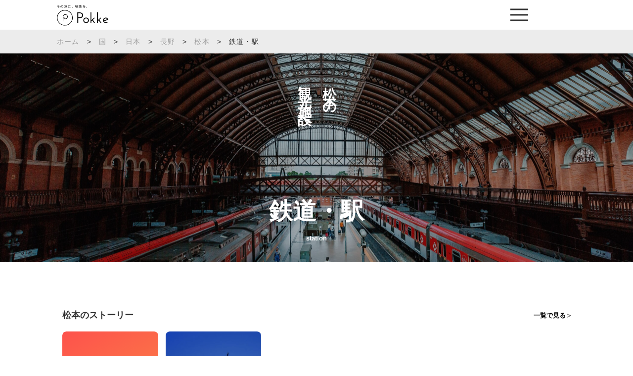

--- FILE ---
content_type: text/html; charset=UTF-8
request_url: https://jp.pokke.in/area/area_cat/tourist/station/?region=matsumoto
body_size: 13090
content:
<!DOCTYPE html>
<html>

<head>

<meta http-equiv="Content-Type" content="text/html; charset=UTF-8" />
<meta name="viewport" content="width=device-width, initial-scale=1.0">
<link rel="stylesheet" href="https://jp.pokke.in/wp-content/themes/pokke/style.css" type="text/css" media="screen" />
<link rel="stylesheet" href="https://jp.pokke.in/wp-content/themes/pokke/production/custom.css" type="text/css" >
<link rel="stylesheet" href="https://jp.pokke.in/wp-content/themes/pokke/production/style.css" type="text/css" >
<link rel="shortcut icon" href="https://jp.pokke.in/wp-content/themes/pokke/img/pokkefavicon.ico" />
	<style>img:is([sizes="auto" i], [sizes^="auto," i]) { contain-intrinsic-size: 3000px 1500px }</style>
	
		<!-- All in One SEO 4.9.3 - aioseo.com -->
		<title>鉄道・駅 | Pokke「ポッケ」</title>
	<meta name="robots" content="max-image-preview:large" />
	<link rel="canonical" href="https://jp.pokke.in/area/area_cat/tourist/station/" />
	<meta name="generator" content="All in One SEO (AIOSEO) 4.9.3" />
		<meta property="og:locale" content="ja_JP" />
		<meta property="og:site_name" content="Pokke「ポッケ」" />
		<meta property="og:type" content="website" />
		<meta property="og:url" content="https://jp.pokke.in/area/area_cat/tourist/station/" />
		<meta name="twitter:card" content="summary_large_image" />
		<meta name="twitter:site" content="@pokke_guide" />
		<script type="application/ld+json" class="aioseo-schema">
			{"@context":"https:\/\/schema.org","@graph":[{"@type":"BreadcrumbList","@id":"https:\/\/jp.pokke.in\/area\/area_cat\/tourist\/station\/#breadcrumblist","itemListElement":[{"@type":"ListItem","@id":"https:\/\/jp.pokke.in#listItem","position":1,"name":"Home","item":"https:\/\/jp.pokke.in","nextItem":{"@type":"ListItem","@id":"#listItem","name":"Archives for "}}]},{"@type":"CollectionPage","@id":"https:\/\/jp.pokke.in\/area\/area_cat\/tourist\/station\/#collectionpage","url":"https:\/\/jp.pokke.in\/area\/area_cat\/tourist\/station\/","name":"\u9244\u9053\u30fb\u99c5 | Pokke\u300c\u30dd\u30c3\u30b1\u300d","inLanguage":"ja","isPartOf":{"@id":"https:\/\/jp.pokke.in\/#website"},"breadcrumb":{"@id":"https:\/\/jp.pokke.in\/area\/area_cat\/tourist\/station\/#breadcrumblist"}},{"@type":"Organization","@id":"https:\/\/jp.pokke.in\/#organization","name":"Pokke\u300c\u30dd\u30c3\u30b1\u300d","description":"\u4e16\u754c\u4e2d\u306e\u97f3\u58f0\u30ac\u30a4\u30c9\u304c\u30a2\u30d7\u30ea\u3067\u8074\u3051\u308b","url":"https:\/\/jp.pokke.in\/"},{"@type":"WebSite","@id":"https:\/\/jp.pokke.in\/#website","url":"https:\/\/jp.pokke.in\/","name":"Pokke\u300c\u30dd\u30c3\u30b1\u300d","description":"\u4e16\u754c\u4e2d\u306e\u97f3\u58f0\u30ac\u30a4\u30c9\u304c\u30a2\u30d7\u30ea\u3067\u8074\u3051\u308b","inLanguage":"ja","publisher":{"@id":"https:\/\/jp.pokke.in\/#organization"}}]}
		</script>
		<!-- All in One SEO -->

<link rel='dns-prefetch' href='//ajax.googleapis.com' />
<link rel="alternate" type="application/rss+xml" title="Pokke「ポッケ」 &raquo; 施設 フィード" href="https://jp.pokke.in/area/feed/" />
<script type="text/javascript">
/* <![CDATA[ */
window._wpemojiSettings = {"baseUrl":"https:\/\/s.w.org\/images\/core\/emoji\/16.0.1\/72x72\/","ext":".png","svgUrl":"https:\/\/s.w.org\/images\/core\/emoji\/16.0.1\/svg\/","svgExt":".svg","source":{"concatemoji":"https:\/\/jp.pokke.in\/wp-includes\/js\/wp-emoji-release.min.js?ver=6.8.3"}};
/*! This file is auto-generated */
!function(s,n){var o,i,e;function c(e){try{var t={supportTests:e,timestamp:(new Date).valueOf()};sessionStorage.setItem(o,JSON.stringify(t))}catch(e){}}function p(e,t,n){e.clearRect(0,0,e.canvas.width,e.canvas.height),e.fillText(t,0,0);var t=new Uint32Array(e.getImageData(0,0,e.canvas.width,e.canvas.height).data),a=(e.clearRect(0,0,e.canvas.width,e.canvas.height),e.fillText(n,0,0),new Uint32Array(e.getImageData(0,0,e.canvas.width,e.canvas.height).data));return t.every(function(e,t){return e===a[t]})}function u(e,t){e.clearRect(0,0,e.canvas.width,e.canvas.height),e.fillText(t,0,0);for(var n=e.getImageData(16,16,1,1),a=0;a<n.data.length;a++)if(0!==n.data[a])return!1;return!0}function f(e,t,n,a){switch(t){case"flag":return n(e,"\ud83c\udff3\ufe0f\u200d\u26a7\ufe0f","\ud83c\udff3\ufe0f\u200b\u26a7\ufe0f")?!1:!n(e,"\ud83c\udde8\ud83c\uddf6","\ud83c\udde8\u200b\ud83c\uddf6")&&!n(e,"\ud83c\udff4\udb40\udc67\udb40\udc62\udb40\udc65\udb40\udc6e\udb40\udc67\udb40\udc7f","\ud83c\udff4\u200b\udb40\udc67\u200b\udb40\udc62\u200b\udb40\udc65\u200b\udb40\udc6e\u200b\udb40\udc67\u200b\udb40\udc7f");case"emoji":return!a(e,"\ud83e\udedf")}return!1}function g(e,t,n,a){var r="undefined"!=typeof WorkerGlobalScope&&self instanceof WorkerGlobalScope?new OffscreenCanvas(300,150):s.createElement("canvas"),o=r.getContext("2d",{willReadFrequently:!0}),i=(o.textBaseline="top",o.font="600 32px Arial",{});return e.forEach(function(e){i[e]=t(o,e,n,a)}),i}function t(e){var t=s.createElement("script");t.src=e,t.defer=!0,s.head.appendChild(t)}"undefined"!=typeof Promise&&(o="wpEmojiSettingsSupports",i=["flag","emoji"],n.supports={everything:!0,everythingExceptFlag:!0},e=new Promise(function(e){s.addEventListener("DOMContentLoaded",e,{once:!0})}),new Promise(function(t){var n=function(){try{var e=JSON.parse(sessionStorage.getItem(o));if("object"==typeof e&&"number"==typeof e.timestamp&&(new Date).valueOf()<e.timestamp+604800&&"object"==typeof e.supportTests)return e.supportTests}catch(e){}return null}();if(!n){if("undefined"!=typeof Worker&&"undefined"!=typeof OffscreenCanvas&&"undefined"!=typeof URL&&URL.createObjectURL&&"undefined"!=typeof Blob)try{var e="postMessage("+g.toString()+"("+[JSON.stringify(i),f.toString(),p.toString(),u.toString()].join(",")+"));",a=new Blob([e],{type:"text/javascript"}),r=new Worker(URL.createObjectURL(a),{name:"wpTestEmojiSupports"});return void(r.onmessage=function(e){c(n=e.data),r.terminate(),t(n)})}catch(e){}c(n=g(i,f,p,u))}t(n)}).then(function(e){for(var t in e)n.supports[t]=e[t],n.supports.everything=n.supports.everything&&n.supports[t],"flag"!==t&&(n.supports.everythingExceptFlag=n.supports.everythingExceptFlag&&n.supports[t]);n.supports.everythingExceptFlag=n.supports.everythingExceptFlag&&!n.supports.flag,n.DOMReady=!1,n.readyCallback=function(){n.DOMReady=!0}}).then(function(){return e}).then(function(){var e;n.supports.everything||(n.readyCallback(),(e=n.source||{}).concatemoji?t(e.concatemoji):e.wpemoji&&e.twemoji&&(t(e.twemoji),t(e.wpemoji)))}))}((window,document),window._wpemojiSettings);
/* ]]> */
</script>
<style id='wp-emoji-styles-inline-css' type='text/css'>

	img.wp-smiley, img.emoji {
		display: inline !important;
		border: none !important;
		box-shadow: none !important;
		height: 1em !important;
		width: 1em !important;
		margin: 0 0.07em !important;
		vertical-align: -0.1em !important;
		background: none !important;
		padding: 0 !important;
	}
</style>
<link rel='stylesheet' id='wp-block-library-css' href='https://jp.pokke.in/wp-includes/css/dist/block-library/style.min.css?ver=6.8.3' type='text/css' media='all' />
<style id='classic-theme-styles-inline-css' type='text/css'>
/*! This file is auto-generated */
.wp-block-button__link{color:#fff;background-color:#32373c;border-radius:9999px;box-shadow:none;text-decoration:none;padding:calc(.667em + 2px) calc(1.333em + 2px);font-size:1.125em}.wp-block-file__button{background:#32373c;color:#fff;text-decoration:none}
</style>
<link rel='stylesheet' id='aioseo/css/src/vue/standalone/blocks/table-of-contents/global.scss-css' href='https://jp.pokke.in/wp-content/plugins/all-in-one-seo-pack/dist/Lite/assets/css/table-of-contents/global.e90f6d47.css?ver=4.9.3' type='text/css' media='all' />
<style id='global-styles-inline-css' type='text/css'>
:root{--wp--preset--aspect-ratio--square: 1;--wp--preset--aspect-ratio--4-3: 4/3;--wp--preset--aspect-ratio--3-4: 3/4;--wp--preset--aspect-ratio--3-2: 3/2;--wp--preset--aspect-ratio--2-3: 2/3;--wp--preset--aspect-ratio--16-9: 16/9;--wp--preset--aspect-ratio--9-16: 9/16;--wp--preset--color--black: #000000;--wp--preset--color--cyan-bluish-gray: #abb8c3;--wp--preset--color--white: #ffffff;--wp--preset--color--pale-pink: #f78da7;--wp--preset--color--vivid-red: #cf2e2e;--wp--preset--color--luminous-vivid-orange: #ff6900;--wp--preset--color--luminous-vivid-amber: #fcb900;--wp--preset--color--light-green-cyan: #7bdcb5;--wp--preset--color--vivid-green-cyan: #00d084;--wp--preset--color--pale-cyan-blue: #8ed1fc;--wp--preset--color--vivid-cyan-blue: #0693e3;--wp--preset--color--vivid-purple: #9b51e0;--wp--preset--gradient--vivid-cyan-blue-to-vivid-purple: linear-gradient(135deg,rgba(6,147,227,1) 0%,rgb(155,81,224) 100%);--wp--preset--gradient--light-green-cyan-to-vivid-green-cyan: linear-gradient(135deg,rgb(122,220,180) 0%,rgb(0,208,130) 100%);--wp--preset--gradient--luminous-vivid-amber-to-luminous-vivid-orange: linear-gradient(135deg,rgba(252,185,0,1) 0%,rgba(255,105,0,1) 100%);--wp--preset--gradient--luminous-vivid-orange-to-vivid-red: linear-gradient(135deg,rgba(255,105,0,1) 0%,rgb(207,46,46) 100%);--wp--preset--gradient--very-light-gray-to-cyan-bluish-gray: linear-gradient(135deg,rgb(238,238,238) 0%,rgb(169,184,195) 100%);--wp--preset--gradient--cool-to-warm-spectrum: linear-gradient(135deg,rgb(74,234,220) 0%,rgb(151,120,209) 20%,rgb(207,42,186) 40%,rgb(238,44,130) 60%,rgb(251,105,98) 80%,rgb(254,248,76) 100%);--wp--preset--gradient--blush-light-purple: linear-gradient(135deg,rgb(255,206,236) 0%,rgb(152,150,240) 100%);--wp--preset--gradient--blush-bordeaux: linear-gradient(135deg,rgb(254,205,165) 0%,rgb(254,45,45) 50%,rgb(107,0,62) 100%);--wp--preset--gradient--luminous-dusk: linear-gradient(135deg,rgb(255,203,112) 0%,rgb(199,81,192) 50%,rgb(65,88,208) 100%);--wp--preset--gradient--pale-ocean: linear-gradient(135deg,rgb(255,245,203) 0%,rgb(182,227,212) 50%,rgb(51,167,181) 100%);--wp--preset--gradient--electric-grass: linear-gradient(135deg,rgb(202,248,128) 0%,rgb(113,206,126) 100%);--wp--preset--gradient--midnight: linear-gradient(135deg,rgb(2,3,129) 0%,rgb(40,116,252) 100%);--wp--preset--font-size--small: 13px;--wp--preset--font-size--medium: 20px;--wp--preset--font-size--large: 36px;--wp--preset--font-size--x-large: 42px;--wp--preset--spacing--20: 0.44rem;--wp--preset--spacing--30: 0.67rem;--wp--preset--spacing--40: 1rem;--wp--preset--spacing--50: 1.5rem;--wp--preset--spacing--60: 2.25rem;--wp--preset--spacing--70: 3.38rem;--wp--preset--spacing--80: 5.06rem;--wp--preset--shadow--natural: 6px 6px 9px rgba(0, 0, 0, 0.2);--wp--preset--shadow--deep: 12px 12px 50px rgba(0, 0, 0, 0.4);--wp--preset--shadow--sharp: 6px 6px 0px rgba(0, 0, 0, 0.2);--wp--preset--shadow--outlined: 6px 6px 0px -3px rgba(255, 255, 255, 1), 6px 6px rgba(0, 0, 0, 1);--wp--preset--shadow--crisp: 6px 6px 0px rgba(0, 0, 0, 1);}:where(.is-layout-flex){gap: 0.5em;}:where(.is-layout-grid){gap: 0.5em;}body .is-layout-flex{display: flex;}.is-layout-flex{flex-wrap: wrap;align-items: center;}.is-layout-flex > :is(*, div){margin: 0;}body .is-layout-grid{display: grid;}.is-layout-grid > :is(*, div){margin: 0;}:where(.wp-block-columns.is-layout-flex){gap: 2em;}:where(.wp-block-columns.is-layout-grid){gap: 2em;}:where(.wp-block-post-template.is-layout-flex){gap: 1.25em;}:where(.wp-block-post-template.is-layout-grid){gap: 1.25em;}.has-black-color{color: var(--wp--preset--color--black) !important;}.has-cyan-bluish-gray-color{color: var(--wp--preset--color--cyan-bluish-gray) !important;}.has-white-color{color: var(--wp--preset--color--white) !important;}.has-pale-pink-color{color: var(--wp--preset--color--pale-pink) !important;}.has-vivid-red-color{color: var(--wp--preset--color--vivid-red) !important;}.has-luminous-vivid-orange-color{color: var(--wp--preset--color--luminous-vivid-orange) !important;}.has-luminous-vivid-amber-color{color: var(--wp--preset--color--luminous-vivid-amber) !important;}.has-light-green-cyan-color{color: var(--wp--preset--color--light-green-cyan) !important;}.has-vivid-green-cyan-color{color: var(--wp--preset--color--vivid-green-cyan) !important;}.has-pale-cyan-blue-color{color: var(--wp--preset--color--pale-cyan-blue) !important;}.has-vivid-cyan-blue-color{color: var(--wp--preset--color--vivid-cyan-blue) !important;}.has-vivid-purple-color{color: var(--wp--preset--color--vivid-purple) !important;}.has-black-background-color{background-color: var(--wp--preset--color--black) !important;}.has-cyan-bluish-gray-background-color{background-color: var(--wp--preset--color--cyan-bluish-gray) !important;}.has-white-background-color{background-color: var(--wp--preset--color--white) !important;}.has-pale-pink-background-color{background-color: var(--wp--preset--color--pale-pink) !important;}.has-vivid-red-background-color{background-color: var(--wp--preset--color--vivid-red) !important;}.has-luminous-vivid-orange-background-color{background-color: var(--wp--preset--color--luminous-vivid-orange) !important;}.has-luminous-vivid-amber-background-color{background-color: var(--wp--preset--color--luminous-vivid-amber) !important;}.has-light-green-cyan-background-color{background-color: var(--wp--preset--color--light-green-cyan) !important;}.has-vivid-green-cyan-background-color{background-color: var(--wp--preset--color--vivid-green-cyan) !important;}.has-pale-cyan-blue-background-color{background-color: var(--wp--preset--color--pale-cyan-blue) !important;}.has-vivid-cyan-blue-background-color{background-color: var(--wp--preset--color--vivid-cyan-blue) !important;}.has-vivid-purple-background-color{background-color: var(--wp--preset--color--vivid-purple) !important;}.has-black-border-color{border-color: var(--wp--preset--color--black) !important;}.has-cyan-bluish-gray-border-color{border-color: var(--wp--preset--color--cyan-bluish-gray) !important;}.has-white-border-color{border-color: var(--wp--preset--color--white) !important;}.has-pale-pink-border-color{border-color: var(--wp--preset--color--pale-pink) !important;}.has-vivid-red-border-color{border-color: var(--wp--preset--color--vivid-red) !important;}.has-luminous-vivid-orange-border-color{border-color: var(--wp--preset--color--luminous-vivid-orange) !important;}.has-luminous-vivid-amber-border-color{border-color: var(--wp--preset--color--luminous-vivid-amber) !important;}.has-light-green-cyan-border-color{border-color: var(--wp--preset--color--light-green-cyan) !important;}.has-vivid-green-cyan-border-color{border-color: var(--wp--preset--color--vivid-green-cyan) !important;}.has-pale-cyan-blue-border-color{border-color: var(--wp--preset--color--pale-cyan-blue) !important;}.has-vivid-cyan-blue-border-color{border-color: var(--wp--preset--color--vivid-cyan-blue) !important;}.has-vivid-purple-border-color{border-color: var(--wp--preset--color--vivid-purple) !important;}.has-vivid-cyan-blue-to-vivid-purple-gradient-background{background: var(--wp--preset--gradient--vivid-cyan-blue-to-vivid-purple) !important;}.has-light-green-cyan-to-vivid-green-cyan-gradient-background{background: var(--wp--preset--gradient--light-green-cyan-to-vivid-green-cyan) !important;}.has-luminous-vivid-amber-to-luminous-vivid-orange-gradient-background{background: var(--wp--preset--gradient--luminous-vivid-amber-to-luminous-vivid-orange) !important;}.has-luminous-vivid-orange-to-vivid-red-gradient-background{background: var(--wp--preset--gradient--luminous-vivid-orange-to-vivid-red) !important;}.has-very-light-gray-to-cyan-bluish-gray-gradient-background{background: var(--wp--preset--gradient--very-light-gray-to-cyan-bluish-gray) !important;}.has-cool-to-warm-spectrum-gradient-background{background: var(--wp--preset--gradient--cool-to-warm-spectrum) !important;}.has-blush-light-purple-gradient-background{background: var(--wp--preset--gradient--blush-light-purple) !important;}.has-blush-bordeaux-gradient-background{background: var(--wp--preset--gradient--blush-bordeaux) !important;}.has-luminous-dusk-gradient-background{background: var(--wp--preset--gradient--luminous-dusk) !important;}.has-pale-ocean-gradient-background{background: var(--wp--preset--gradient--pale-ocean) !important;}.has-electric-grass-gradient-background{background: var(--wp--preset--gradient--electric-grass) !important;}.has-midnight-gradient-background{background: var(--wp--preset--gradient--midnight) !important;}.has-small-font-size{font-size: var(--wp--preset--font-size--small) !important;}.has-medium-font-size{font-size: var(--wp--preset--font-size--medium) !important;}.has-large-font-size{font-size: var(--wp--preset--font-size--large) !important;}.has-x-large-font-size{font-size: var(--wp--preset--font-size--x-large) !important;}
:where(.wp-block-post-template.is-layout-flex){gap: 1.25em;}:where(.wp-block-post-template.is-layout-grid){gap: 1.25em;}
:where(.wp-block-columns.is-layout-flex){gap: 2em;}:where(.wp-block-columns.is-layout-grid){gap: 2em;}
:root :where(.wp-block-pullquote){font-size: 1.5em;line-height: 1.6;}
</style>
<script type="text/javascript" src="https://ajax.googleapis.com/ajax/libs/jquery/3.1.1/jquery.min.js?ver=6.8.3" id="jquery-js"></script>
<script type="text/javascript" src="https://jp.pokke.in/wp-content/themes/pokke/js/min/jquery.bgswitcher.js?ver=6.8.3" id="jbgswitcher-js"></script>
<link rel="https://api.w.org/" href="https://jp.pokke.in/wp-json/" /><link rel="alternate" title="JSON" type="application/json" href="https://jp.pokke.in/wp-json/wp/v2/area_cat/303" /><link rel="EditURI" type="application/rsd+xml" title="RSD" href="https://jp.pokke.in/xmlrpc.php?rsd" />
<meta name="generator" content="WordPress 6.8.3" />
<link rel="icon" href="https://jp.pokke.in/wp-content/uploads/2021/11/cropped-AppIcon-32x32.png" sizes="32x32" />
<link rel="icon" href="https://jp.pokke.in/wp-content/uploads/2021/11/cropped-AppIcon-192x192.png" sizes="192x192" />
<link rel="apple-touch-icon" href="https://jp.pokke.in/wp-content/uploads/2021/11/cropped-AppIcon-180x180.png" />
<meta name="msapplication-TileImage" content="https://jp.pokke.in/wp-content/uploads/2021/11/cropped-AppIcon-270x270.png" />
<script>
  (function(i,s,o,g,r,a,m){i['GoogleAnalyticsObject']=r;i[r]=i[r]||function(){
  (i[r].q=i[r].q||[]).push(arguments)},i[r].l=1*new Date();a=s.createElement(o),
  m=s.getElementsByTagName(o)[0];a.async=1;a.src=g;m.parentNode.insertBefore(a,m)
  })(window,document,'script','https://www.google-analytics.com/analytics.js','ga');

  ga('create', 'UA-72058897-6', 'auto');
  ga('send', 'pageview');

</script>
<!-- Global site tag (gtag.js) - Google Analytics -->
<script async src="https://www.googletagmanager.com/gtag/js?id=G-B1WR2DJN57"></script>
<script>
  window.dataLayer = window.dataLayer || [];
  function gtag(){dataLayer.push(arguments);}
  gtag('js', new Date());

  gtag('config', 'G-B1WR2DJN57');
</script>
<meta name="google-site-verification" content="JZ3B9Ced2CHYrf71AOl3DvegIYCf_X8PNZnyvLxdfjg" />
<meta name="google-site-verification" content="ijg1-KDeBuZ_9KWfOM1us-GGykRXbV-NP7Y2RqVlLH4" />
</head>
<body>

<!-- nav start -->

<header class="c-header">
	<div class="c-header__app"><p class="c-header__app__txt">アプリ案内</p></div>
	<div class="container c-header__inner">
		<div class="c-header__logoBox">
			<p class="c-header__txt">その旅に、物語を。</p>
			<a class="c-header__logo" href="https://jp.pokke.in/">
				<img src="https://jp.pokke.in/wp-content/themes/pokke/img/logo.svg">
			</a>
		</div>
		<div class="c-header__icon">
			<span></span>
			<span></span>
			<span></span>
		</div>
		<nav class="c-header__nav">
			<span class="c-header__close">
				<img src="https://jp.pokke.in/wp-content/themes/pokke/img/icon-close.svg">
			</span>
			<div class="c-header__box">
				<ul class="c-header__menu">
					<li class="c-header__item">
						<a href="/category/country/">世界の国一覧 ></a>
					</li>
					<li class="c-header__item">
						<a href="/category/country/japan/">日本の都道府県一覧 ></a>
					</li>
				</ul>
				<ul class="c-header__social">
					<li class="c-header__socialItem">
						<a href="https://twitter.com/pokke_guide" target="_blank">
							<img src="https://jp.pokke.in/wp-content/themes/pokke/img/icon-twitter.png" alt="">
						</a>
					</li>
					<li class="c-header__socialItem">
						<a href="https://www.instagram.com/pokke.travel/" target="_blank">
							<img src="https://jp.pokke.in/wp-content/themes/pokke/img/icon-instagram.png" alt="">
						</a>
					</li>
					<li class="c-header__socialItem">
						<a href="https://lin.ee/wrjZiOS" target="_blank">
							<img src="https://jp.pokke.in/wp-content/themes/pokke/img/icon-line.png" alt="">
						</a>
					</li>
					<li class="c-header__socialItem">
						<a href="https://www.youtube.com/channel/UCNGjZ8u7jfZRHmS4oGiI5Iw" target="_blank">
							<img src="https://jp.pokke.in/wp-content/themes/pokke/img/icon-youtube.png" alt="">
						</a>
					</li>
				</ul>
				<ul class="c-header__store">
					<li class="c-header__storeItem app">
						<!-- <a href="#"> -->
						<span>
							<img src="https://jp.pokke.in/wp-content/themes/pokke/img/appicon2.png" alt="">
						</span>
						<!-- </a> -->
					</li>
					<li class="c-header__storeItem ios">
						<a href="https://app.appsflyer.com/id1124486160?pid=pokkeweb_appstore">
							<img src="https://jp.pokke.in/wp-content/themes/pokke/img/applestore.svg" alt="">
						</a>
					</li>
					<li class="c-header__storeItem google">
						<a href="https://app.appsflyer.com/jp.co.mebuku.pokkeapp?pid=pokkeweb_playstore">
							<img src="https://jp.pokke.in/wp-content/themes/pokke/img/androidbtn.png" alt="">
						</a>
					</li>
				</ul>
			</div>
			
		</nav>
	</div>
</header>
<div class="blogmobile">
    <div class="breadcrumbwrapper">
        <div class="container">
            <div id="breadcrumb" class="clearfix">
                <ul>
                    <li><a href="/">ホーム</a></li>
                    <li>&gt;</li><li><a href="https://jp.pokke.in/category/country/">国</a></li><li>&gt;</li><li><a href="https://jp.pokke.in/category/country/japan/">日本</a></li><li>&gt;</li><li><a href="https://jp.pokke.in/category/country/japan/nagano/">長野</a></li><li>&gt;</li><li><a href="https://jp.pokke.in/category/country/japan/nagano/matsumoto/">松本</a></li><li>&gt;</li><li>鉄道・駅</li>                </ul>
            </div>
        </div>
    </div>
</div>
<main class="p-country">
 
        <section class="c-mainvisual" style=" background-image: url(https://jp.pokke.in/wp-content/uploads/2022/08/station-scaled.jpg);">
        <div class="c-mainvisual__tit1"><span>松本の<br>観光施設へ</span></div>
        <div class="c-mainvisual__tit2"><h1 class="c-mainvisual__tit2__jp">鉄道・駅</h1><span class="c-mainvisual__tit2__en">station</span></div>
    </section>
    <section class="p-country2">
        <div class="container">
            <p class="c-text1"></p>
            <div class="c-list3__col2">
                            <div>
                            <div class="c-box1">
        <div class="c-flex1">
            										  <h2 class="c-title1">松本のストーリー</h2>
									            <a href="/story/?region=matsumoto" class="c-link1">一覧で見る</a>        </div>
        <div class="c-list2">
                    <a href="https://jp.pokke.in/story/4945/" class="c-list2__item">
                                <img title="その旅に、物語を。Pokkeのコンセプト" src="https://jp.pokke.in/wp-content/uploads/2021/07/about-386x685.png" alt="その旅に、物語を。Pokkeのコンセプト">
                            </a>
                    <a href="https://jp.pokke.in/story/5471/" class="c-list2__item">
                                <img title="【インタビュー】石田彰さん　国宝・松本城の音声ガイド　ナビゲーター" src="https://jp.pokke.in/wp-content/uploads/2021/07/ia-min-386x685.png" alt="【インタビュー】石田彰さん　国宝・松本城の音声ガイド　ナビゲーター">
                            </a>
                </div>
    </div>
                        <div class="c-box1">
            <div class="c-flex1">
                					    						   <h2 class="c-title1">松本の音声ガイド</h2>
						 					                                          <a href="/guide/?region=matsumoto" class="c-link1">一覧で見る</a>
                            </div>
            <div class="c-list3">
                            <a href="https://jp.pokke.in/guide/20213/" class="c-list3__item">
                    <figure class="c-list3__img">
                        <div class="c-list3__img__bg" style="background-image: url(https://jp.pokke.in/wp-content/uploads/2024/11/kaichi_banner-488x275.png);"></div>
                        <img src="https://jp.pokke.in/wp-content/themes/pokke/img/country/list3.jpg" alt="">
                    </figure>
                    <div class="c-list3__txt1">長野松本</div>
                                        							  <h3 class="c-list3__txt3">【音声ガイド】国宝 旧開智学校 × 秘密結社鷹の爪 音声ガイド</h3>
							                </a>
                            <a href="https://jp.pokke.in/guide/4813/" class="c-list3__item">
                    <figure class="c-list3__img">
                        <div class="c-list3__img__bg" style="background-image: url(https://jp.pokke.in/wp-content/uploads/2021/07/00-3-488x275.jpeg);"></div>
                        <img src="https://jp.pokke.in/wp-content/themes/pokke/img/country/list3.jpg" alt="">
                    </figure>
                    <div class="c-list3__txt1">長野松本</div>
                    <div class="c-list3__txt2">戦う城 </div>                    							  <h3 class="c-list3__txt3">【音声ガイド】松本城 &#8211; 戦う城</h3>
							                </a>
                        </div>
        </div>
                        <div class="c-box1">
            <div class="c-flex1">
                										<h2 class="c-title1">松本の観光施設</h2> 
									                                        <a href="https://jp.pokke.in/area/area_cat/tourist/?region=matsumoto" class="c-link1">一覧で見る</a>
                            </div>
            <div class="c-list3">
                            <a href="https://jp.pokke.in/area/10323/" class="c-list3__item">
                    <figure class="c-list3__img">
                        								<div class="c-list3__img__bg" style="background-image: url(https://jp.pokke.in/wp-content/uploads/2022/01/IMG_3877-488x275.jpg);"></div>
								                        <img src="https://jp.pokke.in/wp-content/themes/pokke/img/country/list3.jpg" alt="">
                        <p class="c-list3__img__txt">
                            温泉                        </p>
                    </figure>
                    <div class="c-list3__txt1">長野松本</div>
                                        							 <h3 class="c-list3__txt3">乗鞍高原温泉 せせらぎの湯</h3>
							                </a>
                            <a href="https://jp.pokke.in/area/4816/" class="c-list3__item">
                    <figure class="c-list3__img">
                        								<div class="c-list3__img__bg" style="background-image: url(https://jp.pokke.in/wp-content/uploads/2021/07/01-1-488x275.jpg);"></div>
								                        <img src="https://jp.pokke.in/wp-content/themes/pokke/img/country/list3.jpg" alt="">
                        <p class="c-list3__img__txt">
                            城                        </p>
                    </figure>
                    <div class="c-list3__txt1">長野松本</div>
                    <div class="c-list3__txt2">日本最古の国宝の城 </div>                    							 <h3 class="c-list3__txt3">松本城</h3>
							                </a>
                        </div>
        </div>
                                                                        <div class="c-box1">
            <div class="c-flex1">
                					    						   <h2 class="c-title1">松本のブログ</h2>
						 					                                          <a href="/blog/?region=matsumoto" class="c-link1">一覧で見る</a>
                            </div>
            <div class="c-list3">
                            <a href="https://jp.pokke.in/blog/7001/" class="c-list3__item">
                    <figure class="c-list3__img">
                        <div class="c-list3__img__bg" style="background-image: url(https://jp.pokke.in/wp-content/uploads/2021/10/shutterstock_752761492-min-1-1024x614-1-488x275.jpg);"></div>
                        <img src="https://jp.pokke.in/wp-content/themes/pokke/img/country/list3.jpg" alt="">
                    </figure>
                    <div class="c-list3__txt1">長野松本</div>
                                        							  <h3 class="c-list3__txt3">松本城の歴史をわかりやすく答えます！旅行前にチェックで完璧</h3>
							                </a>
                        </div>
        </div>
            </div>
    </section>
  
</main>
<div>
</div>
</section>
<footer class="c-footer">
	<div class="container">
		<div class="c-footer__inner">
			<div class="c-footer__nav">
				<div class="c-footer__nav1">
					<h4 class="c-footer__nav1__tit">サイトコンテンツ</h4>
					<ul class="c-footer__nav1__list">
						<li><a href="https://jp.pokke.in/">ホーム</a></li>
						<!-- <li><a href="https://jp.pokke.in/about/">Pokkeとは？</a></li> -->
						<li><a href="/about/">音声ガイドアプリPokke</a></li>
						<li><a href="/blog/">編集部ブログ</a></li>
						<li><a href="https://studio.pokke.in/">法人の方はこちら</a></li>
						<li><a href="https://jp.pokke.in/partner/">パートナー募集</a></li>
						<li><a href="https://studio.pokke.in/audioguide">音声ガイド制作をご希望の方</a></li>
						<li><a href="https://jp.pokke.in/contact/">お問い合わせ</a></li>
						<!-- <li><a href="https://jp.pokke.in/questionnaire/">Pokkeに関するアンケート</a></li>
						<li><a href="https://jp.pokke.in/guide_request/">あなたの聴きたいガイドを大募集！</a></li> -->
						<li><a href="https://jp.pokke.in/term/">利用規約</a></li>
						<li><a href="https://jp.pokke.in/privacy/">プライバシーポリシー</a></li>
						<li><a href="https://mebuku.co.jp/" target="_blank" rel="noopener">運営会社</a></li>
						<li><a href="https://jp.pokke.in/iroyu/" target="_blank" rel="noopener">Pokke Beauty Media</a></li>
					</ul>
				</div>
				<div class="c-footer__nav2">
					<p class="c-footer__nav2__tit">都市一覧</p>
																<p class="c-footer__nav2__txt">チリ</p>
																													<p class="c-footer__nav2__txt">ポーランド</p>
																			<ul class="c-footer__nav2__list">
																	<li>
										<a href="https://jp.pokke.in/category/country/poland/krakow/"><span>ー</span>クラクフ										</a>
																													</li>
															</ul>
																							<p class="c-footer__nav2__txt">クロアチア</p>
																													<p class="c-footer__nav2__txt">サウジアラビア</p>
																													<p class="c-footer__nav2__txt">アラブ</p>
																			<ul class="c-footer__nav2__list">
																	<li>
										<a href="https://jp.pokke.in/category/country/uae/dubai/"><span>ー</span>ドバイ										</a>
																													</li>
															</ul>
																							<p class="c-footer__nav2__txt">フィンランド</p>
																													<p class="c-footer__nav2__txt">アイルランド</p>
																													<p class="c-footer__nav2__txt">ウクライナ</p>
																			<ul class="c-footer__nav2__list">
																	<li>
										<a href="https://jp.pokke.in/category/country/ukraine/pripyat/"><span>ー</span>プリピャチ										</a>
																													</li>
															</ul>
																							<p class="c-footer__nav2__txt">セルビア</p>
																			<ul class="c-footer__nav2__list">
																	<li>
										<a href="https://jp.pokke.in/category/country/serbia/beograd/"><span>ー</span>ベオグラード										</a>
																													</li>
															</ul>
																							<p class="c-footer__nav2__txt">デンマーク</p>
																													<p class="c-footer__nav2__txt">ニュージーランド</p>
																													<p class="c-footer__nav2__txt">モロッコ</p>
																													<p class="c-footer__nav2__txt">ブータン</p>
																													<p class="c-footer__nav2__txt">スリランカ</p>
																													<p class="c-footer__nav2__txt">モルディブ</p>
																													<p class="c-footer__nav2__txt">モンゴル</p>
																													<p class="c-footer__nav2__txt">インドネシア</p>
																			<ul class="c-footer__nav2__list">
																	<li>
										<a href="https://jp.pokke.in/category/country/indonesia/bali/"><span>ー</span>バリ島										</a>
																													</li>
															</ul>
																							<p class="c-footer__nav2__txt">ネパール</p>
																													<p class="c-footer__nav2__txt">ミャンマー</p>
																			<ul class="c-footer__nav2__list">
																	<li>
										<a href="https://jp.pokke.in/category/country/myanmar/bagan/"><span>ー</span>バガン										</a>
																													</li>
															</ul>
																							<p class="c-footer__nav2__txt">スウェーデン</p>
																													<p class="c-footer__nav2__txt">スイス</p>
																													<p class="c-footer__nav2__txt">ハンガリー</p>
																													<p class="c-footer__nav2__txt">フィリピン</p>
																													<p class="c-footer__nav2__txt">マレーシア</p>
																													<p class="c-footer__nav2__txt">ロシア</p>
																													<p class="c-footer__nav2__txt">メキシコ</p>
																													<p class="c-footer__nav2__txt">カンボジア</p>
																													<p class="c-footer__nav2__txt">ギリシャ</p>
																													<p class="c-footer__nav2__txt">エジプト</p>
																													<p class="c-footer__nav2__txt">オーストリア</p>
																			<ul class="c-footer__nav2__list">
																	<li>
										<a href="https://jp.pokke.in/category/country/austria/vienna/"><span>ー</span>ウィーン										</a>
																													</li>
																	<li>
										<a href="https://jp.pokke.in/category/country/austria/melbourne/"><span>ー</span>メルボルン										</a>
																													</li>
															</ul>
																							<p class="c-footer__nav2__txt">香港</p>
																													<p class="c-footer__nav2__txt">イラク</p>
																			<ul class="c-footer__nav2__list">
																	<li>
										<a href="https://jp.pokke.in/category/country/iraq/sulaymaniyah/"><span>ー</span>スレイマニヤ										</a>
																													</li>
															</ul>
																							<p class="c-footer__nav2__txt">ペルー</p>
																													<p class="c-footer__nav2__txt">カナダ</p>
																			<ul class="c-footer__nav2__list">
																	<li>
										<a href="https://jp.pokke.in/category/country/canada/vancouver/"><span>ー</span>バンクーバー										</a>
																													</li>
															</ul>
																							<p class="c-footer__nav2__txt">ブラジル</p>
																													<p class="c-footer__nav2__txt">アラスカ</p>
																													<p class="c-footer__nav2__txt">シンガポール</p>
																													<p class="c-footer__nav2__txt">インド</p>
																													<p class="c-footer__nav2__txt">中国</p>
																													<p class="c-footer__nav2__txt">トルコ</p>
																			<ul class="c-footer__nav2__list">
																	<li>
										<a href="https://jp.pokke.in/category/country/turkey/%e3%82%a4%e3%82%b9%e3%82%bf%e3%83%b3%e3%83%96%e3%83%bc%e3%83%ab/"><span>ー</span>イスタンブール										</a>
																													</li>
															</ul>
																							<p class="c-footer__nav2__txt">ベトナム</p>
																			<ul class="c-footer__nav2__list">
																	<li>
										<a href="https://jp.pokke.in/category/country/vietnam/hochiminh/"><span>ー</span>ホーチミン										</a>
																													</li>
															</ul>
																							<p class="c-footer__nav2__txt">韓国</p>
																			<ul class="c-footer__nav2__list">
																	<li>
										<a href="https://jp.pokke.in/category/country/korea/%e3%82%bd%e3%82%a6%e3%83%ab/"><span>ー</span>ソウル										</a>
																													</li>
															</ul>
																							<p class="c-footer__nav2__txt">オーストラリア</p>
																			<ul class="c-footer__nav2__list">
																	<li>
										<a href="https://jp.pokke.in/category/country/australia/sydney/"><span>ー</span>シドニー										</a>
																													</li>
															</ul>
																							<p class="c-footer__nav2__txt">ベルギー</p>
																			<ul class="c-footer__nav2__list">
																	<li>
										<a href="https://jp.pokke.in/category/country/belgium/bruges/"><span>ー</span>ブルージュ										</a>
																													</li>
																	<li>
										<a href="https://jp.pokke.in/category/country/belgium/brussels/"><span>ー</span>ブリュッセル										</a>
																													</li>
															</ul>
																							<p class="c-footer__nav2__txt">オランダ</p>
																			<ul class="c-footer__nav2__list">
																	<li>
										<a href="https://jp.pokke.in/category/country/netherlands/amsterdam/"><span>ー</span>アムステルダム										</a>
																													</li>
															</ul>
																							<p class="c-footer__nav2__txt">ドイツ</p>
																			<ul class="c-footer__nav2__list">
																	<li>
										<a href="https://jp.pokke.in/category/country/germany/cologne/"><span>ー</span>ケルン										</a>
																													</li>
																	<li>
										<a href="https://jp.pokke.in/category/country/germany/frankfurt/"><span>ー</span>フランクフルト										</a>
																													</li>
															</ul>
																							<p class="c-footer__nav2__txt">ポルトガル</p>
																			<ul class="c-footer__nav2__list">
																	<li>
										<a href="https://jp.pokke.in/category/country/portugal/lisbon/"><span>ー</span>リスボン										</a>
																													</li>
															</ul>
																							<p class="c-footer__nav2__txt">タイ</p>
																			<ul class="c-footer__nav2__list">
																	<li>
										<a href="https://jp.pokke.in/category/country/thailand/%e3%83%81%e3%82%a7%e3%83%b3%e3%83%9e%e3%82%a4/"><span>ー</span>チェンマイ										</a>
																													</li>
																	<li>
										<a href="https://jp.pokke.in/category/country/thailand/phuket/"><span>ー</span>プーケット										</a>
																													</li>
																	<li>
										<a href="https://jp.pokke.in/category/country/thailand/bangkok/"><span>ー</span>バンコク										</a>
																													</li>
															</ul>
																							<p class="c-footer__nav2__txt">アメリカ</p>
																			<ul class="c-footer__nav2__list">
																	<li>
										<a href="https://jp.pokke.in/category/country/usa/%e3%82%b0%e3%82%a2%e3%83%a0/"><span>ー</span>グアム										</a>
																													</li>
																	<li>
										<a href="https://jp.pokke.in/category/country/usa/%e3%83%8b%e3%83%a5%e3%83%bc%e3%83%a8%e3%83%bc%e3%82%af/"><span>ー</span>ニューヨーク										</a>
																													</li>
																	<li>
										<a href="https://jp.pokke.in/category/country/usa/%e3%83%ad%e3%82%b5%e3%83%b3%e3%82%bc%e3%83%ab%e3%82%b9/"><span>ー</span>ロサンゼルス										</a>
																													</li>
																	<li>
										<a href="https://jp.pokke.in/category/country/usa/hawaii/"><span>ー</span>ハワイ										</a>
																													</li>
																	<li>
										<a href="https://jp.pokke.in/category/country/usa/sandiego/"><span>ー</span>サンディエゴ										</a>
																													</li>
																	<li>
										<a href="https://jp.pokke.in/category/country/usa/sanfrancisco/"><span>ー</span>サンフランシスコ										</a>
																													</li>
															</ul>
																							<p class="c-footer__nav2__txt">台湾</p>
																			<ul class="c-footer__nav2__list">
																	<li>
										<a href="https://jp.pokke.in/category/country/taiwan/tainan/"><span>ー</span>台南										</a>
																													</li>
																	<li>
										<a href="https://jp.pokke.in/category/country/taiwan/taipei/"><span>ー</span>台北										</a>
																													</li>
															</ul>
																							<p class="c-footer__nav2__txt">イギリス</p>
																			<ul class="c-footer__nav2__list">
																	<li>
										<a href="https://jp.pokke.in/category/country/uk/london-suburbs/"><span>ー</span>ロンドン近郊										</a>
																													</li>
																	<li>
										<a href="https://jp.pokke.in/category/country/uk/london/"><span>ー</span>ロンドン										</a>
																													</li>
															</ul>
																							<p class="c-footer__nav2__txt">フランス</p>
																			<ul class="c-footer__nav2__list">
																	<li>
										<a href="https://jp.pokke.in/category/country/france/paris-suburbs/"><span>ー</span>パリ近郊										</a>
																													</li>
																	<li>
										<a href="https://jp.pokke.in/category/country/france/paris/"><span>ー</span>パリ										</a>
																													</li>
															</ul>
																							<p class="c-footer__nav2__txt">スペイン</p>
																			<ul class="c-footer__nav2__list">
																	<li>
										<a href="https://jp.pokke.in/category/country/spain/madrid/"><span>ー</span>マドリード										</a>
																													</li>
																	<li>
										<a href="https://jp.pokke.in/category/country/spain/barcelona-suburbs/"><span>ー</span>バルセロナ周辺										</a>
																													</li>
																	<li>
										<a href="https://jp.pokke.in/category/country/spain/barcelona/"><span>ー</span>バルセロナ										</a>
																													</li>
															</ul>
																							<p class="c-footer__nav2__txt">イタリア</p>
																			<ul class="c-footer__nav2__list">
																	<li>
										<a href="https://jp.pokke.in/category/country/italy/napoli/"><span>ー</span>ナポリ										</a>
																													</li>
																	<li>
										<a href="https://jp.pokke.in/category/country/italy/pompei/"><span>ー</span>ポンペイ										</a>
																													</li>
																	<li>
										<a href="https://jp.pokke.in/category/country/italy/vatican/"><span>ー</span>バチカン										</a>
																													</li>
																	<li>
										<a href="https://jp.pokke.in/category/country/italy/venis/"><span>ー</span>ヴェネツィア										</a>
																													</li>
																	<li>
										<a href="https://jp.pokke.in/category/country/italy/milano/"><span>ー</span>ミラノ										</a>
																													</li>
																	<li>
										<a href="https://jp.pokke.in/category/country/italy/firenze/"><span>ー</span>フィレンツェ										</a>
																													</li>
																	<li>
										<a href="https://jp.pokke.in/category/country/italy/roma/"><span>ー</span>ローマ										</a>
																													</li>
															</ul>
																							<p class="c-footer__nav2__txt">日本</p>
																			<ul class="c-footer__nav2__list">
																	<li>
										<a href="https://jp.pokke.in/category/country/japan/tokushima/"><span>ー</span>徳島										</a>
																													</li>
																	<li>
										<a href="https://jp.pokke.in/category/country/japan/saga/"><span>ー</span>佐賀										</a>
																													</li>
																	<li>
										<a href="https://jp.pokke.in/category/country/japan/tottori/"><span>ー</span>鳥取										</a>
																													</li>
																	<li>
										<a href="https://jp.pokke.in/category/country/japan/kagoshima/"><span>ー</span>鹿児島										</a>
																													</li>
																	<li>
										<a href="https://jp.pokke.in/category/country/japan/yamaguchi/"><span>ー</span>山口										</a>
																													</li>
																	<li>
										<a href="https://jp.pokke.in/category/country/japan/kochi/"><span>ー</span>高知										</a>
																													</li>
																	<li>
										<a href="https://jp.pokke.in/category/country/japan/miyazaki/"><span>ー</span>宮崎										</a>
																													</li>
																	<li>
										<a href="https://jp.pokke.in/category/country/japan/akita/"><span>ー</span>秋田										</a>
																													</li>
																	<li>
										<a href="https://jp.pokke.in/category/country/japan/fukushima/"><span>ー</span>福島										</a>
																													</li>
																	<li>
										<a href="https://jp.pokke.in/category/country/japan/fukui/"><span>ー</span>福井										</a>
																															<!--<ul class="c-footer__nav2__list__child">
                                                                <li><a href="https://jp.pokke.in/category/country/japan/fukui/katsuyama/"><span>ー</span>勝山</a></li>
                                                            </ul>-->
																			</li>
																	<li>
										<a href="https://jp.pokke.in/category/country/japan/toyama/"><span>ー</span>富山										</a>
																													</li>
																	<li>
										<a href="https://jp.pokke.in/category/country/japan/kumamoto/"><span>ー</span>熊本										</a>
																													</li>
																	<li>
										<a href="https://jp.pokke.in/category/country/japan/wakayama/"><span>ー</span>和歌山										</a>
																													</li>
																	<li>
										<a href="https://jp.pokke.in/category/country/japan/gifu/"><span>ー</span>岐阜										</a>
																															<!--<ul class="c-footer__nav2__list__child">
                                                                <li><a href="https://jp.pokke.in/category/country/japan/gifu/gero/"><span>ー</span>下呂</a></li>
                                                            </ul>-->
																			</li>
																	<li>
										<a href="https://jp.pokke.in/category/country/japan/saitama/"><span>ー</span>埼玉										</a>
																													</li>
																	<li>
										<a href="https://jp.pokke.in/category/country/japan/yamagata/"><span>ー</span>山形										</a>
																													</li>
																	<li>
										<a href="https://jp.pokke.in/category/country/japan/shiga/"><span>ー</span>滋賀										</a>
																													</li>
																	<li>
										<a href="https://jp.pokke.in/category/country/japan/iwate/"><span>ー</span>岩手										</a>
																													</li>
																	<li>
										<a href="https://jp.pokke.in/category/country/japan/aomori/"><span>ー</span>青森										</a>
																													</li>
																	<li>
										<a href="https://jp.pokke.in/category/country/japan/miyagi/"><span>ー</span>宮城										</a>
																													</li>
																	<li>
										<a href="https://jp.pokke.in/category/country/japan/kagawa/"><span>ー</span>香川										</a>
																													</li>
																	<li>
										<a href="https://jp.pokke.in/category/country/japan/fukuoka/"><span>ー</span>福岡										</a>
																															<!--<ul class="c-footer__nav2__list__child">
                                                                <li><a href="https://jp.pokke.in/category/country/japan/fukuoka/%e5%8d%9a%e5%a4%9a/"><span>ー</span>博多</a></li>
                                                            </ul>-->
																			</li>
																	<li>
										<a href="https://jp.pokke.in/category/country/japan/okinawa/"><span>ー</span>沖縄										</a>
																															<!--<ul class="c-footer__nav2__list__child">
                                                                <li><a href="https://jp.pokke.in/category/country/japan/okinawa/ishigakijima/"><span>ー</span>石垣島</a></li>
                                                            </ul>-->
																			</li>
																	<li>
										<a href="https://jp.pokke.in/category/country/japan/oita/"><span>ー</span>大分										</a>
																															<!--<ul class="c-footer__nav2__list__child">
                                                                <li><a href="https://jp.pokke.in/category/country/japan/oita/beppu/"><span>ー</span>別府</a></li>
                                                            </ul>-->
																			</li>
																	<li>
										<a href="https://jp.pokke.in/category/country/japan/ehime/"><span>ー</span>愛媛										</a>
																															<!--<ul class="c-footer__nav2__list__child">
                                                                <li><a href="https://jp.pokke.in/category/country/japan/ehime/takamatsu/"><span>ー</span>高松</a></li>
                                                                <li><a href="https://jp.pokke.in/category/country/japan/ehime/matsuyama/"><span>ー</span>松山</a></li>
                                                            </ul>-->
																			</li>
																	<li>
										<a href="https://jp.pokke.in/category/country/japan/chiba/"><span>ー</span>千葉										</a>
																													</li>
																	<li>
										<a href="https://jp.pokke.in/category/country/japan/hyogo/"><span>ー</span>兵庫										</a>
																															<!--<ul class="c-footer__nav2__list__child">
                                                                <li><a href="https://jp.pokke.in/category/country/japan/hyogo/%e6%b7%a1%e8%b7%af%e5%b3%b6/"><span>ー</span>淡路島</a></li>
                                                            </ul>-->
																			</li>
																	<li>
										<a href="https://jp.pokke.in/category/country/japan/tochigi/"><span>ー</span>栃木										</a>
																													</li>
																	<li>
										<a href="https://jp.pokke.in/category/country/japan/okayama/"><span>ー</span>岡山										</a>
																													</li>
																	<li>
										<a href="https://jp.pokke.in/category/country/japan/shizuoka/"><span>ー</span>静岡										</a>
																													</li>
																	<li>
										<a href="https://jp.pokke.in/category/country/japan/hiroshima/"><span>ー</span>広島										</a>
																													</li>
																	<li>
										<a href="https://jp.pokke.in/category/country/japan/ishikawa/"><span>ー</span>石川										</a>
																															<!--<ul class="c-footer__nav2__list__child">
                                                                <li><a href="https://jp.pokke.in/category/country/japan/ishikawa/nomi/"><span>ー</span>能美</a></li>
                                                                <li><a href="https://jp.pokke.in/category/country/japan/ishikawa/%e9%87%91%e6%b2%a2/"><span>ー</span>金沢</a></li>
                                                                <li><a href="https://jp.pokke.in/category/country/japan/ishikawa/kaga/"><span>ー</span>加賀</a></li>
                                                            </ul>-->
																			</li>
																	<li>
										<a href="https://jp.pokke.in/category/country/japan/nara/"><span>ー</span>奈良										</a>
																													</li>
																	<li>
										<a href="https://jp.pokke.in/category/country/japan/niigata/"><span>ー</span>新潟										</a>
																															<!--<ul class="c-footer__nav2__list__child">
                                                                <li><a href="https://jp.pokke.in/category/country/japan/niigata/sado/"><span>ー</span>佐渡</a></li>
                                                            </ul>-->
																			</li>
																	<li>
										<a href="https://jp.pokke.in/category/country/japan/ibaraki/"><span>ー</span>茨城										</a>
																															<!--<ul class="c-footer__nav2__list__child">
                                                                <li><a href="https://jp.pokke.in/category/country/japan/ibaraki/ibarakishi/"><span>ー</span>茨城市</a></li>
                                                                <li><a href="https://jp.pokke.in/category/country/japan/ibaraki/ibarakishiizura/"><span>ー</span>北茨城・五浦</a></li>
                                                                <li><a href="https://jp.pokke.in/category/country/japan/ibaraki/mito/"><span>ー</span>水戸</a></li>
                                                            </ul>-->
																			</li>
																	<li>
										<a href="https://jp.pokke.in/category/country/japan/nagano/"><span>ー</span>長野										</a>
																															<!--<ul class="c-footer__nav2__list__child">
                                                                <li><a href="https://jp.pokke.in/category/country/japan/nagano/karuizawa/"><span>ー</span>軽井沢</a></li>
                                                                <li><a href="https://jp.pokke.in/category/country/japan/nagano/matsumoto/"><span>ー</span>松本</a></li>
                                                            </ul>-->
																			</li>
																	<li>
										<a href="https://jp.pokke.in/category/country/japan/aichi/"><span>ー</span>愛知県										</a>
																															<!--<ul class="c-footer__nav2__list__child">
                                                                <li><a href="https://jp.pokke.in/category/country/japan/aichi/inuyama/"><span>ー</span>犬山</a></li>
                                                                <li><a href="https://jp.pokke.in/category/country/japan/aichi/sakushima/"><span>ー</span>佐久島</a></li>
                                                                <li><a href="https://jp.pokke.in/category/country/japan/aichi/seto/"><span>ー</span>瀬戸</a></li>
                                                                <li><a href="https://jp.pokke.in/category/country/japan/aichi/nagoya/"><span>ー</span>名古屋</a></li>
                                                                <li><a href="https://jp.pokke.in/category/country/japan/aichi/okazaki/"><span>ー</span>岡崎</a></li>
                                                            </ul>-->
																			</li>
																	<li>
										<a href="https://jp.pokke.in/category/country/japan/gunma/"><span>ー</span>群馬										</a>
																															<!--<ul class="c-footer__nav2__list__child">
                                                                <li><a href="https://jp.pokke.in/category/country/japan/gunma/numatakawaba/"><span>ー</span>沼田・川場</a></li>
                                                                <li><a href="https://jp.pokke.in/category/country/japan/gunma/kusatsu/"><span>ー</span>草津</a></li>
                                                            </ul>-->
																			</li>
																	<li>
										<a href="https://jp.pokke.in/category/country/japan/kanagawa/"><span>ー</span>神奈川県										</a>
																															<!--<ul class="c-footer__nav2__list__child">
                                                                <li><a href="https://jp.pokke.in/category/country/japan/kanagawa/yokohama/"><span>ー</span>横浜</a></li>
                                                                <li><a href="https://jp.pokke.in/category/country/japan/kanagawa/kamakura/"><span>ー</span>鎌倉</a></li>
                                                                <li><a href="https://jp.pokke.in/category/country/japan/kanagawa/hakone/"><span>ー</span>箱根・小田原</a></li>
                                                            </ul>-->
																			</li>
																	<li>
										<a href="https://jp.pokke.in/category/country/japan/osaka/"><span>ー</span>大阪										</a>
																															<!--<ul class="c-footer__nav2__list__child">
                                                                <li><a href="https://jp.pokke.in/category/country/japan/osaka/ibaraki-osaka/"><span>ー</span>茨木</a></li>
                                                                <li><a href="https://jp.pokke.in/category/country/japan/osaka/habikinoshi/"><span>ー</span>羽曳野市</a></li>
                                                                <li><a href="https://jp.pokke.in/category/country/japan/osaka/osaka-osaka/"><span>ー</span>大阪市</a></li>
                                                                <li><a href="https://jp.pokke.in/category/country/japan/osaka/fujiidera/"><span>ー</span>藤井寺</a></li>
                                                            </ul>-->
																			</li>
																	<li>
										<a href="https://jp.pokke.in/category/country/japan/hokkaido/"><span>ー</span>北海道										</a>
																															<!--<ul class="c-footer__nav2__list__child">
                                                                <li><a href="https://jp.pokke.in/category/country/japan/hokkaido/hidaka/"><span>ー</span>日高</a></li>
                                                                <li><a href="https://jp.pokke.in/category/country/japan/hokkaido/sapporo/"><span>ー</span>札幌</a></li>
                                                                <li><a href="https://jp.pokke.in/category/country/japan/hokkaido/chitose/"><span>ー</span>千歳市</a></li>
                                                            </ul>-->
																			</li>
																	<li>
										<a href="https://jp.pokke.in/category/country/japan/yamanashi/"><span>ー</span>山梨県										</a>
																															<!--<ul class="c-footer__nav2__list__child">
                                                                <li><a href="https://jp.pokke.in/category/country/japan/yamanashi/kawaguchiko/"><span>ー</span>河口湖</a></li>
                                                            </ul>-->
																			</li>
																	<li>
										<a href="https://jp.pokke.in/category/country/japan/kyoto/"><span>ー</span>京都										</a>
																															<!--<ul class="c-footer__nav2__list__child">
                                                                <li><a href="https://jp.pokke.in/category/country/japan/kyoto/ine/"><span>ー</span>伊根町</a></li>
                                                                <li><a href="https://jp.pokke.in/category/country/japan/kyoto/kasagi/"><span>ー</span>笠置町</a></li>
                                                                <li><a href="https://jp.pokke.in/category/country/japan/kyoto/kyoto-kyoto/"><span>ー</span>京都市</a></li>
                                                            </ul>-->
																			</li>
																	<li>
										<a href="https://jp.pokke.in/category/country/japan/mie/"><span>ー</span>三重										</a>
																															<!--<ul class="c-footer__nav2__list__child">
                                                                <li><a href="https://jp.pokke.in/category/country/japan/mie/tsu/"><span>ー</span>津</a></li>
                                                                <li><a href="https://jp.pokke.in/category/country/japan/mie/ise/"><span>ー</span>伊勢</a></li>
                                                                <li><a href="https://jp.pokke.in/category/country/japan/mie/shima/"><span>ー</span>志摩</a></li>
                                                                <li><a href="https://jp.pokke.in/category/country/japan/mie/iga/"><span>ー</span>伊賀</a></li>
                                                                <li><a href="https://jp.pokke.in/category/country/japan/mie/matsusaka/"><span>ー</span>松阪</a></li>
                                                                <li><a href="https://jp.pokke.in/category/country/japan/mie/taki/"><span>ー</span>多気町</a></li>
                                                            </ul>-->
																			</li>
																	<li>
										<a href="https://jp.pokke.in/category/country/japan/nagasaki/"><span>ー</span>長崎										</a>
																															<!--<ul class="c-footer__nav2__list__child">
                                                                <li><a href="https://jp.pokke.in/category/country/japan/nagasaki/gotourettou/"><span>ー</span>五島列島</a></li>
                                                                <li><a href="https://jp.pokke.in/category/country/japan/nagasaki/sasebo/"><span>ー</span>佐世保</a></li>
                                                                <li><a href="https://jp.pokke.in/category/country/japan/nagasaki/unzenshimabara/"><span>ー</span>雲仙・島原</a></li>
                                                                <li><a href="https://jp.pokke.in/category/country/japan/nagasaki/nagasakishi/"><span>ー</span>長崎市</a></li>
                                                            </ul>-->
																			</li>
																	<li>
										<a href="https://jp.pokke.in/category/country/japan/shimane/"><span>ー</span>島根										</a>
																															<!--<ul class="c-footer__nav2__list__child">
                                                                <li><a href="https://jp.pokke.in/category/country/japan/shimane/okuizumo/"><span>ー</span>奥出雲</a></li>
                                                                <li><a href="https://jp.pokke.in/category/country/japan/shimane/izumo/"><span>ー</span>出雲</a></li>
                                                            </ul>-->
																			</li>
																	<li>
										<a href="https://jp.pokke.in/category/country/japan/tokyo/"><span>ー</span>東京										</a>
																															<!--<ul class="c-footer__nav2__list__child">
                                                                <li><a href="https://jp.pokke.in/category/country/japan/tokyo/asakusa/"><span>ー</span>浅草</a></li>
                                                                <li><a href="https://jp.pokke.in/category/country/japan/tokyo/sugamo/"><span>ー</span>巣鴨</a></li>
                                                                <li><a href="https://jp.pokke.in/category/country/japan/tokyo/nihonbashi/"><span>ー</span>日本橋</a></li>
                                                                <li><a href="https://jp.pokke.in/category/country/japan/tokyo/oumeokutama/"><span>ー</span>青梅・奥多摩</a></li>
                                                                <li><a href="https://jp.pokke.in/category/country/japan/tokyo/ueno/"><span>ー</span>上野</a></li>
                                                                <li><a href="https://jp.pokke.in/category/country/japan/tokyo/ryogoku/"><span>ー</span>両国</a></li>
                                                                <li><a href="https://jp.pokke.in/category/country/japan/tokyo/komagome/"><span>ー</span>駒込</a></li>
                                                                <li><a href="https://jp.pokke.in/category/country/japan/tokyo/shibamata/"><span>ー</span>柴又</a></li>
                                                                <li><a href="https://jp.pokke.in/category/country/japan/tokyo/inagi/"><span>ー</span>稲城</a></li>
                                                                <li><a href="https://jp.pokke.in/category/country/japan/tokyo/ikebukuro/"><span>ー</span>池袋</a></li>
                                                            </ul>-->
																			</li>
															</ul>
																					</div>
			</div>
			<div class="c-footer__content">
				<p class="c-footer__tit">Pokke その旅に、物語を。</p>
				<p class="c-footer__txt">様々な観光スポットを音声で案内してくれる音声ガイドツアーアプリ。
					その場所の見どころポイントだけではなく、歴史や文化、秘密、エピソードなども聴くことができます。
					Pokkeで音声ガイドを聴きながら旅をすれば、ただ見て回るだけでは分からなかった世界が見えてきます。
					あなたもPokkeと一緒に出かけてみませんか？
				</p>
				<div class="c-footer__social">
					<div class="c-footer__social__inner">
						<div>
							<a href="https://twitter.com/pokke_guide" target="_blank">
								<img src="https://jp.pokke.in/wp-content/themes/pokke/img/country/twitter.png" alt="">
							</a>
						</div>
						<div>
							<a href="https://www.instagram.com/pokke.travel/" target="_blank">
								<img src="https://jp.pokke.in/wp-content/themes/pokke/img/country/instagram.png" alt="">
							</a>
						</div>
						<div>
							<a href="https://lin.ee/wrjZiOS" target="_blank">
								<img src="https://jp.pokke.in/wp-content/themes/pokke/img/country/line.png" alt="">
							</a>
						</div>
						<div>
							<a href="https://www.youtube.com/channel/UCNGjZ8u7jfZRHmS4oGiI5Iw" target="_blank">
								<img src="https://jp.pokke.in/wp-content/themes/pokke/img/country/youtube.png" alt="">
							</a>
						</div>
					</div>
				</div>
				<div class="c-footer__bnt">
					<span><img src="https://jp.pokke.in/wp-content/themes/pokke/img/country/pokke.svg" alt=""></span>
					<!-- <a href="/"><img src="https://jp.pokke.in/wp-content/themes/pokke/img/country/pokke.svg" alt=""></a> -->
					<a href="https://itunes.apple.com/jp/app/id1124486160" target="_blank">
						<img src="https://jp.pokke.in/wp-content/themes/pokke/img/country/apple.svg" alt="">
					</a>
					<a href="https://play.google.com/store/apps/details?id=jp.co.mebuku.pokkeapp" target="_blank">
						<img src="https://jp.pokke.in/wp-content/themes/pokke/img/country/android.svg" alt="">
					</a>
				</div>
			</div>
		</div>
	</div>
</footer>
<script type="text/javascript" async>
	var nabbtn = document.getElementById("toggle");
	if ($(nabbtn).length > 0) {
		nabbtn.onclick = function () {
			document.getElementById("toggle").classList.toggle("test");
			document.getElementById("overlay").classList.toggle("open");
		};
	}

	$(window).on("load", function (e) {
		$(".topMain").bgswitcher({
			images: [
				'https://jp.pokke.in/wp-content/themes/pokke/img/pokkemain-min.jpg',
				'https://jp.pokke.in/wp-content/themes/pokke/img/pokkemain2-min.jpg',
				'https://jp.pokke.in/wp-content/themes/pokke/img/pokkemain3.jpg',
				'https://jp.pokke.in/wp-content/themes/pokke/img/pokkemain4-min.jpg',
				'https://jp.pokke.in/wp-content/themes/pokke/img/pokkemain5-min.jpg'
			],
			interval: 3000, // 背景画像を切り替える間隔を指定 3000=3秒
			loop: true, // 切り替えを繰り返すか指定 true=繰り返す　false=繰り返さない
			shuffle: true, // 背景画像の順番をシャッフルするか指定 true=する　false=しない
			effect: "fade", // エフェクトの種類をfade,blind,clip,slide,drop,hideから指定
			duration: 1500, // エフェクトの時間を指定します。
			easing: "swing" // エフェクトのイージングをlinear,swingから指定
		});
	})
</script>
<script src="https://jp.pokke.in/wp-content/themes/pokke/production/function.js"></script>
<script type="speculationrules">
{"prefetch":[{"source":"document","where":{"and":[{"href_matches":"\/*"},{"not":{"href_matches":["\/wp-*.php","\/wp-admin\/*","\/wp-content\/uploads\/*","\/wp-content\/*","\/wp-content\/plugins\/*","\/wp-content\/themes\/pokke\/*","\/*\\?(.+)"]}},{"not":{"selector_matches":"a[rel~=\"nofollow\"]"}},{"not":{"selector_matches":".no-prefetch, .no-prefetch a"}}]},"eagerness":"conservative"}]}
</script>
<script type="text/javascript" src="https://www.google.com/recaptcha/api.js?render=6LeN8DgdAAAAAGApnJD7UX09xLAkBBl4VCWMuDaF&amp;ver=3.0" id="google-recaptcha-js"></script>
<script type="text/javascript" src="https://jp.pokke.in/wp-includes/js/dist/vendor/wp-polyfill.min.js?ver=3.15.0" id="wp-polyfill-js"></script>
<script type="text/javascript" id="wpcf7-recaptcha-js-before">
/* <![CDATA[ */
var wpcf7_recaptcha = {
    "sitekey": "6LeN8DgdAAAAAGApnJD7UX09xLAkBBl4VCWMuDaF",
    "actions": {
        "homepage": "homepage",
        "contactform": "contactform"
    }
};
/* ]]> */
</script>
<script type="text/javascript" src="https://jp.pokke.in/wp-content/plugins/contact-form-7/modules/recaptcha/index.js?ver=6.1.4" id="wpcf7-recaptcha-js"></script>
</body>

</html>


--- FILE ---
content_type: text/html; charset=utf-8
request_url: https://www.google.com/recaptcha/api2/anchor?ar=1&k=6LeN8DgdAAAAAGApnJD7UX09xLAkBBl4VCWMuDaF&co=aHR0cHM6Ly9qcC5wb2trZS5pbjo0NDM.&hl=en&v=PoyoqOPhxBO7pBk68S4YbpHZ&size=invisible&anchor-ms=20000&execute-ms=30000&cb=6ipv0tvihujf
body_size: 48717
content:
<!DOCTYPE HTML><html dir="ltr" lang="en"><head><meta http-equiv="Content-Type" content="text/html; charset=UTF-8">
<meta http-equiv="X-UA-Compatible" content="IE=edge">
<title>reCAPTCHA</title>
<style type="text/css">
/* cyrillic-ext */
@font-face {
  font-family: 'Roboto';
  font-style: normal;
  font-weight: 400;
  font-stretch: 100%;
  src: url(//fonts.gstatic.com/s/roboto/v48/KFO7CnqEu92Fr1ME7kSn66aGLdTylUAMa3GUBHMdazTgWw.woff2) format('woff2');
  unicode-range: U+0460-052F, U+1C80-1C8A, U+20B4, U+2DE0-2DFF, U+A640-A69F, U+FE2E-FE2F;
}
/* cyrillic */
@font-face {
  font-family: 'Roboto';
  font-style: normal;
  font-weight: 400;
  font-stretch: 100%;
  src: url(//fonts.gstatic.com/s/roboto/v48/KFO7CnqEu92Fr1ME7kSn66aGLdTylUAMa3iUBHMdazTgWw.woff2) format('woff2');
  unicode-range: U+0301, U+0400-045F, U+0490-0491, U+04B0-04B1, U+2116;
}
/* greek-ext */
@font-face {
  font-family: 'Roboto';
  font-style: normal;
  font-weight: 400;
  font-stretch: 100%;
  src: url(//fonts.gstatic.com/s/roboto/v48/KFO7CnqEu92Fr1ME7kSn66aGLdTylUAMa3CUBHMdazTgWw.woff2) format('woff2');
  unicode-range: U+1F00-1FFF;
}
/* greek */
@font-face {
  font-family: 'Roboto';
  font-style: normal;
  font-weight: 400;
  font-stretch: 100%;
  src: url(//fonts.gstatic.com/s/roboto/v48/KFO7CnqEu92Fr1ME7kSn66aGLdTylUAMa3-UBHMdazTgWw.woff2) format('woff2');
  unicode-range: U+0370-0377, U+037A-037F, U+0384-038A, U+038C, U+038E-03A1, U+03A3-03FF;
}
/* math */
@font-face {
  font-family: 'Roboto';
  font-style: normal;
  font-weight: 400;
  font-stretch: 100%;
  src: url(//fonts.gstatic.com/s/roboto/v48/KFO7CnqEu92Fr1ME7kSn66aGLdTylUAMawCUBHMdazTgWw.woff2) format('woff2');
  unicode-range: U+0302-0303, U+0305, U+0307-0308, U+0310, U+0312, U+0315, U+031A, U+0326-0327, U+032C, U+032F-0330, U+0332-0333, U+0338, U+033A, U+0346, U+034D, U+0391-03A1, U+03A3-03A9, U+03B1-03C9, U+03D1, U+03D5-03D6, U+03F0-03F1, U+03F4-03F5, U+2016-2017, U+2034-2038, U+203C, U+2040, U+2043, U+2047, U+2050, U+2057, U+205F, U+2070-2071, U+2074-208E, U+2090-209C, U+20D0-20DC, U+20E1, U+20E5-20EF, U+2100-2112, U+2114-2115, U+2117-2121, U+2123-214F, U+2190, U+2192, U+2194-21AE, U+21B0-21E5, U+21F1-21F2, U+21F4-2211, U+2213-2214, U+2216-22FF, U+2308-230B, U+2310, U+2319, U+231C-2321, U+2336-237A, U+237C, U+2395, U+239B-23B7, U+23D0, U+23DC-23E1, U+2474-2475, U+25AF, U+25B3, U+25B7, U+25BD, U+25C1, U+25CA, U+25CC, U+25FB, U+266D-266F, U+27C0-27FF, U+2900-2AFF, U+2B0E-2B11, U+2B30-2B4C, U+2BFE, U+3030, U+FF5B, U+FF5D, U+1D400-1D7FF, U+1EE00-1EEFF;
}
/* symbols */
@font-face {
  font-family: 'Roboto';
  font-style: normal;
  font-weight: 400;
  font-stretch: 100%;
  src: url(//fonts.gstatic.com/s/roboto/v48/KFO7CnqEu92Fr1ME7kSn66aGLdTylUAMaxKUBHMdazTgWw.woff2) format('woff2');
  unicode-range: U+0001-000C, U+000E-001F, U+007F-009F, U+20DD-20E0, U+20E2-20E4, U+2150-218F, U+2190, U+2192, U+2194-2199, U+21AF, U+21E6-21F0, U+21F3, U+2218-2219, U+2299, U+22C4-22C6, U+2300-243F, U+2440-244A, U+2460-24FF, U+25A0-27BF, U+2800-28FF, U+2921-2922, U+2981, U+29BF, U+29EB, U+2B00-2BFF, U+4DC0-4DFF, U+FFF9-FFFB, U+10140-1018E, U+10190-1019C, U+101A0, U+101D0-101FD, U+102E0-102FB, U+10E60-10E7E, U+1D2C0-1D2D3, U+1D2E0-1D37F, U+1F000-1F0FF, U+1F100-1F1AD, U+1F1E6-1F1FF, U+1F30D-1F30F, U+1F315, U+1F31C, U+1F31E, U+1F320-1F32C, U+1F336, U+1F378, U+1F37D, U+1F382, U+1F393-1F39F, U+1F3A7-1F3A8, U+1F3AC-1F3AF, U+1F3C2, U+1F3C4-1F3C6, U+1F3CA-1F3CE, U+1F3D4-1F3E0, U+1F3ED, U+1F3F1-1F3F3, U+1F3F5-1F3F7, U+1F408, U+1F415, U+1F41F, U+1F426, U+1F43F, U+1F441-1F442, U+1F444, U+1F446-1F449, U+1F44C-1F44E, U+1F453, U+1F46A, U+1F47D, U+1F4A3, U+1F4B0, U+1F4B3, U+1F4B9, U+1F4BB, U+1F4BF, U+1F4C8-1F4CB, U+1F4D6, U+1F4DA, U+1F4DF, U+1F4E3-1F4E6, U+1F4EA-1F4ED, U+1F4F7, U+1F4F9-1F4FB, U+1F4FD-1F4FE, U+1F503, U+1F507-1F50B, U+1F50D, U+1F512-1F513, U+1F53E-1F54A, U+1F54F-1F5FA, U+1F610, U+1F650-1F67F, U+1F687, U+1F68D, U+1F691, U+1F694, U+1F698, U+1F6AD, U+1F6B2, U+1F6B9-1F6BA, U+1F6BC, U+1F6C6-1F6CF, U+1F6D3-1F6D7, U+1F6E0-1F6EA, U+1F6F0-1F6F3, U+1F6F7-1F6FC, U+1F700-1F7FF, U+1F800-1F80B, U+1F810-1F847, U+1F850-1F859, U+1F860-1F887, U+1F890-1F8AD, U+1F8B0-1F8BB, U+1F8C0-1F8C1, U+1F900-1F90B, U+1F93B, U+1F946, U+1F984, U+1F996, U+1F9E9, U+1FA00-1FA6F, U+1FA70-1FA7C, U+1FA80-1FA89, U+1FA8F-1FAC6, U+1FACE-1FADC, U+1FADF-1FAE9, U+1FAF0-1FAF8, U+1FB00-1FBFF;
}
/* vietnamese */
@font-face {
  font-family: 'Roboto';
  font-style: normal;
  font-weight: 400;
  font-stretch: 100%;
  src: url(//fonts.gstatic.com/s/roboto/v48/KFO7CnqEu92Fr1ME7kSn66aGLdTylUAMa3OUBHMdazTgWw.woff2) format('woff2');
  unicode-range: U+0102-0103, U+0110-0111, U+0128-0129, U+0168-0169, U+01A0-01A1, U+01AF-01B0, U+0300-0301, U+0303-0304, U+0308-0309, U+0323, U+0329, U+1EA0-1EF9, U+20AB;
}
/* latin-ext */
@font-face {
  font-family: 'Roboto';
  font-style: normal;
  font-weight: 400;
  font-stretch: 100%;
  src: url(//fonts.gstatic.com/s/roboto/v48/KFO7CnqEu92Fr1ME7kSn66aGLdTylUAMa3KUBHMdazTgWw.woff2) format('woff2');
  unicode-range: U+0100-02BA, U+02BD-02C5, U+02C7-02CC, U+02CE-02D7, U+02DD-02FF, U+0304, U+0308, U+0329, U+1D00-1DBF, U+1E00-1E9F, U+1EF2-1EFF, U+2020, U+20A0-20AB, U+20AD-20C0, U+2113, U+2C60-2C7F, U+A720-A7FF;
}
/* latin */
@font-face {
  font-family: 'Roboto';
  font-style: normal;
  font-weight: 400;
  font-stretch: 100%;
  src: url(//fonts.gstatic.com/s/roboto/v48/KFO7CnqEu92Fr1ME7kSn66aGLdTylUAMa3yUBHMdazQ.woff2) format('woff2');
  unicode-range: U+0000-00FF, U+0131, U+0152-0153, U+02BB-02BC, U+02C6, U+02DA, U+02DC, U+0304, U+0308, U+0329, U+2000-206F, U+20AC, U+2122, U+2191, U+2193, U+2212, U+2215, U+FEFF, U+FFFD;
}
/* cyrillic-ext */
@font-face {
  font-family: 'Roboto';
  font-style: normal;
  font-weight: 500;
  font-stretch: 100%;
  src: url(//fonts.gstatic.com/s/roboto/v48/KFO7CnqEu92Fr1ME7kSn66aGLdTylUAMa3GUBHMdazTgWw.woff2) format('woff2');
  unicode-range: U+0460-052F, U+1C80-1C8A, U+20B4, U+2DE0-2DFF, U+A640-A69F, U+FE2E-FE2F;
}
/* cyrillic */
@font-face {
  font-family: 'Roboto';
  font-style: normal;
  font-weight: 500;
  font-stretch: 100%;
  src: url(//fonts.gstatic.com/s/roboto/v48/KFO7CnqEu92Fr1ME7kSn66aGLdTylUAMa3iUBHMdazTgWw.woff2) format('woff2');
  unicode-range: U+0301, U+0400-045F, U+0490-0491, U+04B0-04B1, U+2116;
}
/* greek-ext */
@font-face {
  font-family: 'Roboto';
  font-style: normal;
  font-weight: 500;
  font-stretch: 100%;
  src: url(//fonts.gstatic.com/s/roboto/v48/KFO7CnqEu92Fr1ME7kSn66aGLdTylUAMa3CUBHMdazTgWw.woff2) format('woff2');
  unicode-range: U+1F00-1FFF;
}
/* greek */
@font-face {
  font-family: 'Roboto';
  font-style: normal;
  font-weight: 500;
  font-stretch: 100%;
  src: url(//fonts.gstatic.com/s/roboto/v48/KFO7CnqEu92Fr1ME7kSn66aGLdTylUAMa3-UBHMdazTgWw.woff2) format('woff2');
  unicode-range: U+0370-0377, U+037A-037F, U+0384-038A, U+038C, U+038E-03A1, U+03A3-03FF;
}
/* math */
@font-face {
  font-family: 'Roboto';
  font-style: normal;
  font-weight: 500;
  font-stretch: 100%;
  src: url(//fonts.gstatic.com/s/roboto/v48/KFO7CnqEu92Fr1ME7kSn66aGLdTylUAMawCUBHMdazTgWw.woff2) format('woff2');
  unicode-range: U+0302-0303, U+0305, U+0307-0308, U+0310, U+0312, U+0315, U+031A, U+0326-0327, U+032C, U+032F-0330, U+0332-0333, U+0338, U+033A, U+0346, U+034D, U+0391-03A1, U+03A3-03A9, U+03B1-03C9, U+03D1, U+03D5-03D6, U+03F0-03F1, U+03F4-03F5, U+2016-2017, U+2034-2038, U+203C, U+2040, U+2043, U+2047, U+2050, U+2057, U+205F, U+2070-2071, U+2074-208E, U+2090-209C, U+20D0-20DC, U+20E1, U+20E5-20EF, U+2100-2112, U+2114-2115, U+2117-2121, U+2123-214F, U+2190, U+2192, U+2194-21AE, U+21B0-21E5, U+21F1-21F2, U+21F4-2211, U+2213-2214, U+2216-22FF, U+2308-230B, U+2310, U+2319, U+231C-2321, U+2336-237A, U+237C, U+2395, U+239B-23B7, U+23D0, U+23DC-23E1, U+2474-2475, U+25AF, U+25B3, U+25B7, U+25BD, U+25C1, U+25CA, U+25CC, U+25FB, U+266D-266F, U+27C0-27FF, U+2900-2AFF, U+2B0E-2B11, U+2B30-2B4C, U+2BFE, U+3030, U+FF5B, U+FF5D, U+1D400-1D7FF, U+1EE00-1EEFF;
}
/* symbols */
@font-face {
  font-family: 'Roboto';
  font-style: normal;
  font-weight: 500;
  font-stretch: 100%;
  src: url(//fonts.gstatic.com/s/roboto/v48/KFO7CnqEu92Fr1ME7kSn66aGLdTylUAMaxKUBHMdazTgWw.woff2) format('woff2');
  unicode-range: U+0001-000C, U+000E-001F, U+007F-009F, U+20DD-20E0, U+20E2-20E4, U+2150-218F, U+2190, U+2192, U+2194-2199, U+21AF, U+21E6-21F0, U+21F3, U+2218-2219, U+2299, U+22C4-22C6, U+2300-243F, U+2440-244A, U+2460-24FF, U+25A0-27BF, U+2800-28FF, U+2921-2922, U+2981, U+29BF, U+29EB, U+2B00-2BFF, U+4DC0-4DFF, U+FFF9-FFFB, U+10140-1018E, U+10190-1019C, U+101A0, U+101D0-101FD, U+102E0-102FB, U+10E60-10E7E, U+1D2C0-1D2D3, U+1D2E0-1D37F, U+1F000-1F0FF, U+1F100-1F1AD, U+1F1E6-1F1FF, U+1F30D-1F30F, U+1F315, U+1F31C, U+1F31E, U+1F320-1F32C, U+1F336, U+1F378, U+1F37D, U+1F382, U+1F393-1F39F, U+1F3A7-1F3A8, U+1F3AC-1F3AF, U+1F3C2, U+1F3C4-1F3C6, U+1F3CA-1F3CE, U+1F3D4-1F3E0, U+1F3ED, U+1F3F1-1F3F3, U+1F3F5-1F3F7, U+1F408, U+1F415, U+1F41F, U+1F426, U+1F43F, U+1F441-1F442, U+1F444, U+1F446-1F449, U+1F44C-1F44E, U+1F453, U+1F46A, U+1F47D, U+1F4A3, U+1F4B0, U+1F4B3, U+1F4B9, U+1F4BB, U+1F4BF, U+1F4C8-1F4CB, U+1F4D6, U+1F4DA, U+1F4DF, U+1F4E3-1F4E6, U+1F4EA-1F4ED, U+1F4F7, U+1F4F9-1F4FB, U+1F4FD-1F4FE, U+1F503, U+1F507-1F50B, U+1F50D, U+1F512-1F513, U+1F53E-1F54A, U+1F54F-1F5FA, U+1F610, U+1F650-1F67F, U+1F687, U+1F68D, U+1F691, U+1F694, U+1F698, U+1F6AD, U+1F6B2, U+1F6B9-1F6BA, U+1F6BC, U+1F6C6-1F6CF, U+1F6D3-1F6D7, U+1F6E0-1F6EA, U+1F6F0-1F6F3, U+1F6F7-1F6FC, U+1F700-1F7FF, U+1F800-1F80B, U+1F810-1F847, U+1F850-1F859, U+1F860-1F887, U+1F890-1F8AD, U+1F8B0-1F8BB, U+1F8C0-1F8C1, U+1F900-1F90B, U+1F93B, U+1F946, U+1F984, U+1F996, U+1F9E9, U+1FA00-1FA6F, U+1FA70-1FA7C, U+1FA80-1FA89, U+1FA8F-1FAC6, U+1FACE-1FADC, U+1FADF-1FAE9, U+1FAF0-1FAF8, U+1FB00-1FBFF;
}
/* vietnamese */
@font-face {
  font-family: 'Roboto';
  font-style: normal;
  font-weight: 500;
  font-stretch: 100%;
  src: url(//fonts.gstatic.com/s/roboto/v48/KFO7CnqEu92Fr1ME7kSn66aGLdTylUAMa3OUBHMdazTgWw.woff2) format('woff2');
  unicode-range: U+0102-0103, U+0110-0111, U+0128-0129, U+0168-0169, U+01A0-01A1, U+01AF-01B0, U+0300-0301, U+0303-0304, U+0308-0309, U+0323, U+0329, U+1EA0-1EF9, U+20AB;
}
/* latin-ext */
@font-face {
  font-family: 'Roboto';
  font-style: normal;
  font-weight: 500;
  font-stretch: 100%;
  src: url(//fonts.gstatic.com/s/roboto/v48/KFO7CnqEu92Fr1ME7kSn66aGLdTylUAMa3KUBHMdazTgWw.woff2) format('woff2');
  unicode-range: U+0100-02BA, U+02BD-02C5, U+02C7-02CC, U+02CE-02D7, U+02DD-02FF, U+0304, U+0308, U+0329, U+1D00-1DBF, U+1E00-1E9F, U+1EF2-1EFF, U+2020, U+20A0-20AB, U+20AD-20C0, U+2113, U+2C60-2C7F, U+A720-A7FF;
}
/* latin */
@font-face {
  font-family: 'Roboto';
  font-style: normal;
  font-weight: 500;
  font-stretch: 100%;
  src: url(//fonts.gstatic.com/s/roboto/v48/KFO7CnqEu92Fr1ME7kSn66aGLdTylUAMa3yUBHMdazQ.woff2) format('woff2');
  unicode-range: U+0000-00FF, U+0131, U+0152-0153, U+02BB-02BC, U+02C6, U+02DA, U+02DC, U+0304, U+0308, U+0329, U+2000-206F, U+20AC, U+2122, U+2191, U+2193, U+2212, U+2215, U+FEFF, U+FFFD;
}
/* cyrillic-ext */
@font-face {
  font-family: 'Roboto';
  font-style: normal;
  font-weight: 900;
  font-stretch: 100%;
  src: url(//fonts.gstatic.com/s/roboto/v48/KFO7CnqEu92Fr1ME7kSn66aGLdTylUAMa3GUBHMdazTgWw.woff2) format('woff2');
  unicode-range: U+0460-052F, U+1C80-1C8A, U+20B4, U+2DE0-2DFF, U+A640-A69F, U+FE2E-FE2F;
}
/* cyrillic */
@font-face {
  font-family: 'Roboto';
  font-style: normal;
  font-weight: 900;
  font-stretch: 100%;
  src: url(//fonts.gstatic.com/s/roboto/v48/KFO7CnqEu92Fr1ME7kSn66aGLdTylUAMa3iUBHMdazTgWw.woff2) format('woff2');
  unicode-range: U+0301, U+0400-045F, U+0490-0491, U+04B0-04B1, U+2116;
}
/* greek-ext */
@font-face {
  font-family: 'Roboto';
  font-style: normal;
  font-weight: 900;
  font-stretch: 100%;
  src: url(//fonts.gstatic.com/s/roboto/v48/KFO7CnqEu92Fr1ME7kSn66aGLdTylUAMa3CUBHMdazTgWw.woff2) format('woff2');
  unicode-range: U+1F00-1FFF;
}
/* greek */
@font-face {
  font-family: 'Roboto';
  font-style: normal;
  font-weight: 900;
  font-stretch: 100%;
  src: url(//fonts.gstatic.com/s/roboto/v48/KFO7CnqEu92Fr1ME7kSn66aGLdTylUAMa3-UBHMdazTgWw.woff2) format('woff2');
  unicode-range: U+0370-0377, U+037A-037F, U+0384-038A, U+038C, U+038E-03A1, U+03A3-03FF;
}
/* math */
@font-face {
  font-family: 'Roboto';
  font-style: normal;
  font-weight: 900;
  font-stretch: 100%;
  src: url(//fonts.gstatic.com/s/roboto/v48/KFO7CnqEu92Fr1ME7kSn66aGLdTylUAMawCUBHMdazTgWw.woff2) format('woff2');
  unicode-range: U+0302-0303, U+0305, U+0307-0308, U+0310, U+0312, U+0315, U+031A, U+0326-0327, U+032C, U+032F-0330, U+0332-0333, U+0338, U+033A, U+0346, U+034D, U+0391-03A1, U+03A3-03A9, U+03B1-03C9, U+03D1, U+03D5-03D6, U+03F0-03F1, U+03F4-03F5, U+2016-2017, U+2034-2038, U+203C, U+2040, U+2043, U+2047, U+2050, U+2057, U+205F, U+2070-2071, U+2074-208E, U+2090-209C, U+20D0-20DC, U+20E1, U+20E5-20EF, U+2100-2112, U+2114-2115, U+2117-2121, U+2123-214F, U+2190, U+2192, U+2194-21AE, U+21B0-21E5, U+21F1-21F2, U+21F4-2211, U+2213-2214, U+2216-22FF, U+2308-230B, U+2310, U+2319, U+231C-2321, U+2336-237A, U+237C, U+2395, U+239B-23B7, U+23D0, U+23DC-23E1, U+2474-2475, U+25AF, U+25B3, U+25B7, U+25BD, U+25C1, U+25CA, U+25CC, U+25FB, U+266D-266F, U+27C0-27FF, U+2900-2AFF, U+2B0E-2B11, U+2B30-2B4C, U+2BFE, U+3030, U+FF5B, U+FF5D, U+1D400-1D7FF, U+1EE00-1EEFF;
}
/* symbols */
@font-face {
  font-family: 'Roboto';
  font-style: normal;
  font-weight: 900;
  font-stretch: 100%;
  src: url(//fonts.gstatic.com/s/roboto/v48/KFO7CnqEu92Fr1ME7kSn66aGLdTylUAMaxKUBHMdazTgWw.woff2) format('woff2');
  unicode-range: U+0001-000C, U+000E-001F, U+007F-009F, U+20DD-20E0, U+20E2-20E4, U+2150-218F, U+2190, U+2192, U+2194-2199, U+21AF, U+21E6-21F0, U+21F3, U+2218-2219, U+2299, U+22C4-22C6, U+2300-243F, U+2440-244A, U+2460-24FF, U+25A0-27BF, U+2800-28FF, U+2921-2922, U+2981, U+29BF, U+29EB, U+2B00-2BFF, U+4DC0-4DFF, U+FFF9-FFFB, U+10140-1018E, U+10190-1019C, U+101A0, U+101D0-101FD, U+102E0-102FB, U+10E60-10E7E, U+1D2C0-1D2D3, U+1D2E0-1D37F, U+1F000-1F0FF, U+1F100-1F1AD, U+1F1E6-1F1FF, U+1F30D-1F30F, U+1F315, U+1F31C, U+1F31E, U+1F320-1F32C, U+1F336, U+1F378, U+1F37D, U+1F382, U+1F393-1F39F, U+1F3A7-1F3A8, U+1F3AC-1F3AF, U+1F3C2, U+1F3C4-1F3C6, U+1F3CA-1F3CE, U+1F3D4-1F3E0, U+1F3ED, U+1F3F1-1F3F3, U+1F3F5-1F3F7, U+1F408, U+1F415, U+1F41F, U+1F426, U+1F43F, U+1F441-1F442, U+1F444, U+1F446-1F449, U+1F44C-1F44E, U+1F453, U+1F46A, U+1F47D, U+1F4A3, U+1F4B0, U+1F4B3, U+1F4B9, U+1F4BB, U+1F4BF, U+1F4C8-1F4CB, U+1F4D6, U+1F4DA, U+1F4DF, U+1F4E3-1F4E6, U+1F4EA-1F4ED, U+1F4F7, U+1F4F9-1F4FB, U+1F4FD-1F4FE, U+1F503, U+1F507-1F50B, U+1F50D, U+1F512-1F513, U+1F53E-1F54A, U+1F54F-1F5FA, U+1F610, U+1F650-1F67F, U+1F687, U+1F68D, U+1F691, U+1F694, U+1F698, U+1F6AD, U+1F6B2, U+1F6B9-1F6BA, U+1F6BC, U+1F6C6-1F6CF, U+1F6D3-1F6D7, U+1F6E0-1F6EA, U+1F6F0-1F6F3, U+1F6F7-1F6FC, U+1F700-1F7FF, U+1F800-1F80B, U+1F810-1F847, U+1F850-1F859, U+1F860-1F887, U+1F890-1F8AD, U+1F8B0-1F8BB, U+1F8C0-1F8C1, U+1F900-1F90B, U+1F93B, U+1F946, U+1F984, U+1F996, U+1F9E9, U+1FA00-1FA6F, U+1FA70-1FA7C, U+1FA80-1FA89, U+1FA8F-1FAC6, U+1FACE-1FADC, U+1FADF-1FAE9, U+1FAF0-1FAF8, U+1FB00-1FBFF;
}
/* vietnamese */
@font-face {
  font-family: 'Roboto';
  font-style: normal;
  font-weight: 900;
  font-stretch: 100%;
  src: url(//fonts.gstatic.com/s/roboto/v48/KFO7CnqEu92Fr1ME7kSn66aGLdTylUAMa3OUBHMdazTgWw.woff2) format('woff2');
  unicode-range: U+0102-0103, U+0110-0111, U+0128-0129, U+0168-0169, U+01A0-01A1, U+01AF-01B0, U+0300-0301, U+0303-0304, U+0308-0309, U+0323, U+0329, U+1EA0-1EF9, U+20AB;
}
/* latin-ext */
@font-face {
  font-family: 'Roboto';
  font-style: normal;
  font-weight: 900;
  font-stretch: 100%;
  src: url(//fonts.gstatic.com/s/roboto/v48/KFO7CnqEu92Fr1ME7kSn66aGLdTylUAMa3KUBHMdazTgWw.woff2) format('woff2');
  unicode-range: U+0100-02BA, U+02BD-02C5, U+02C7-02CC, U+02CE-02D7, U+02DD-02FF, U+0304, U+0308, U+0329, U+1D00-1DBF, U+1E00-1E9F, U+1EF2-1EFF, U+2020, U+20A0-20AB, U+20AD-20C0, U+2113, U+2C60-2C7F, U+A720-A7FF;
}
/* latin */
@font-face {
  font-family: 'Roboto';
  font-style: normal;
  font-weight: 900;
  font-stretch: 100%;
  src: url(//fonts.gstatic.com/s/roboto/v48/KFO7CnqEu92Fr1ME7kSn66aGLdTylUAMa3yUBHMdazQ.woff2) format('woff2');
  unicode-range: U+0000-00FF, U+0131, U+0152-0153, U+02BB-02BC, U+02C6, U+02DA, U+02DC, U+0304, U+0308, U+0329, U+2000-206F, U+20AC, U+2122, U+2191, U+2193, U+2212, U+2215, U+FEFF, U+FFFD;
}

</style>
<link rel="stylesheet" type="text/css" href="https://www.gstatic.com/recaptcha/releases/PoyoqOPhxBO7pBk68S4YbpHZ/styles__ltr.css">
<script nonce="8BLNBOi6MGp5v0ChxexSYA" type="text/javascript">window['__recaptcha_api'] = 'https://www.google.com/recaptcha/api2/';</script>
<script type="text/javascript" src="https://www.gstatic.com/recaptcha/releases/PoyoqOPhxBO7pBk68S4YbpHZ/recaptcha__en.js" nonce="8BLNBOi6MGp5v0ChxexSYA">
      
    </script></head>
<body><div id="rc-anchor-alert" class="rc-anchor-alert"></div>
<input type="hidden" id="recaptcha-token" value="[base64]">
<script type="text/javascript" nonce="8BLNBOi6MGp5v0ChxexSYA">
      recaptcha.anchor.Main.init("[\x22ainput\x22,[\x22bgdata\x22,\x22\x22,\[base64]/[base64]/[base64]/bmV3IHJbeF0oY1swXSk6RT09Mj9uZXcgclt4XShjWzBdLGNbMV0pOkU9PTM/bmV3IHJbeF0oY1swXSxjWzFdLGNbMl0pOkU9PTQ/[base64]/[base64]/[base64]/[base64]/[base64]/[base64]/[base64]/[base64]\x22,\[base64]\\u003d\x22,\x22woLCtGTDj8KnA8OxfcOKbcO1wqvCi8KIX8O6woHCnsOMaMOWw4rDgMKLBirDkSXDmmnDlxpeZhUUwoDDrTPCtMO6w5rCr8Olwo1LKsKDwohMDzhTwp1pw5RtwrrDh1QqwrLCixkpNcOnwp7CpsKzcVzCqsOGMMOKJMKZKBkGfHPCosK9fcKcwopiw4/Cig0swo4tw53ClsKkVW1HUC8KwrbDsxvCt0XCmkvDjMOWDcKlw6LDnizDjsKQZRLDiRR9w4gnScKewqPDgcOJAMOywr/CqMKFEWXCjm/[base64]/CiRHDmR4/wok8wrXDuRPClDl5f8Orw7jDu3/DoMKUExnCgy1RwqbDnsOTwrFNwqU4VMOhwpfDnsO7Dn9dWTPCji0swoIBwpRUH8KNw4PDmsOWw6MIw7MEQSgTc1jCgcKOGQDDj8OpX8KCXQzCkcKPw4bDlsOUK8OBwqAEUQYywrvDuMOMfVPCv8O0w6XCncOswpYtMcKSaH4rO0xIDMOeesKmU8OKVgDCgQ/DqMOqw6NYSQfDs8Obw5vDtQJBWcO9wrlOw6Jzw4kBwrfCqlEWTTfDulTDo8OMe8Oiwol6worDuMO6wrXDu8ONAHFQWn/[base64]/wrHDjFnDjBhcwpzClcOqw4cPwpp8w6nCosO1RB7DjHF5AUTClw/CngDClhlWLibCpsKAJB1SwpTCiX3DjsOPC8KPOHd7QMOBW8Kaw7HCrm/ChcKWFsOvw7PCq8KwwoptDGPCg8KWw5dQw4HDqsO3NMKbWMK8wqvDucOKwo44QMOmScKKU8OCwok0w7N6aGJ9dznCh8K5OQXDkMKtw6wzw6DDm8OEf1TDkGFbwoHChCsQEBMkAsKrRsKrdXcdw63DjUJhw5/[base64]/[base64]/DrjnDhsOsw4zCk3RPccOpwp1xw7zDgifDtMKlwr8IwrxqcjrCvjl7DA7CgMKhFMOhIMKKw67DozgEJMOKwqQ5wrvCtVJkIcOzwqgsw5DDrcKsw5UBwp4AF1F/w4w3bzzCm8O6w5UKw7rDpQV7wo0cSC1nXVbCq31iwr3Do8KPacKaLsOQUQrCv8Ohw6jDrMKsw79kwplJES7CuH7Dp014wpfDvzo7D0zDjlN/ewUrw5TDscKsw6xRw77ChsOxTsOwRsKmLMKmOFRwwqbDmz/ChjPCoxzCiGLCi8KgBsOubWxtIVERBcOSwpYcw6lCcMO6wqXCrWl+IjM+wqDCjjtUJxTDoitmwqLCnwBZKMO8WcOuwrrCm30QwoMtw4/ChMKzw5zCoiM1wqxVw7Rnwq7DlAZSw7gwKwY+wpwcHMOtw6bDg2A/w44UHcO3wo7CrsO8wovClkZyYmkhLivCucK7RQHDvDd0X8OXAcO8wqcZw7LDtsObJmtsY8KAVcO3acOEw6EtwpzDlsOMFcKxAsOew5lATxJSw7cewqBSQzEjDnHCg8KEUWLDv8KUwrXCgzrDlsKrwq/DtD8qeTcBw7DDm8O2PWk8w79tDw4JLiPDvS4PwpzCqsOZPkwVVEU3w4zCmw7CmCzChcK2w4PDnituw6NCw7c3BcO3w4LDtG1HwpQMPktPw7ERA8OQCh/[base64]/CuGMmZFsXXMOUw7fDusKZW8Otw7A9IsOGRcK7wr88woM+Y8KWw7c4woDCpWoidFUhwpXCj1/DksKsZlbCp8Klwrw2w4jDswDDgz5hw4wTWsKWwrkgw48JFm7CisKVw6t0w6TDnBfDmXJUKQLDoMOqCFk0wqEcw7JWKyvCnU/DnsKnwr0pw43Dtx8Ow4E2w59aY1nDnMKPwoIwwpc1wqtVw4oSw6tuwqlFaioTwrrCjz3DmcKCw4nDoGgsO8KFw43CgcKIa01GFyjDlcKEQh/CosOtbMO2w7HDuz1OWMKgw6c6XcO+woZmEsKFN8KzAF1dwqbDp8OAwofCs3IEwqJ9wp/[base64]/dMK+M8Kvw6jCocOjTsKzeENLwpfClcK+HsOwXMO7XB/DgxXCpsOWwpPDgcOrPiNww7DDlsO5wohgwpHCpcOewpXDr8KzZlbCimXChnLCvXbCscKrFUjDtWwJfMKGw4AxHcOYX8Ohw7sNw5DDl3/[base64]/[base64]/DrlUdHsOVwoBmcsORw6TDpcKewoJ/[base64]/CusKsw6wDBMOSwr3CtMKDF8O6wq/CncO8wrzDr3saFcOhwqtXwqVBJcKmwofChcOUHCzCmcOrZCPCncK2ATDCmsKmw7HCrGvDvBjCoMOVw59Dw6HCh8Ovd2TDkxTCsn/[base64]/DkVHCumt1w6Q9wq7Dk35UbELDj3XCucKZwq9+wrlFNsKzw4bDtyPDoMONwq1yw7vDoMOvw6bCvxrDkMKgwqIcFMOXMTbDssOUwpphSicuwpsvS8KswovDvVPCtsOKwpnCi0vCn8OiYQ/DjTXDpmLCkBxaFsKvS8KJfcKUasKRw7d6bMKJEhJ8w5oPDsOEw5/[base64]/[base64]/Du8OKRlHDtMKSEW8YeMKQVsKFL3HDgD4dw7xHby/DiStTNUDCj8KnIcO6w4zDmlMhw5sZwoANwr7Dog1bwqHDtsKhw5hXwpvDocKww48VcMOswqfDuHs7fMKmdsOLNwFBw7B7DzTDtsKeYcKNw5s/a8OJdUDDkFTDr8Kzwp/CvMK1wrlqJMK/UcK9w5LDq8Kdw7F4w7jDpg3Cm8KbwqEpfzpMOhg4wofCtsKMUsODWcK3MDPCgXzCt8KGw79XwpYGDsORbBZiw5TDlMKgWWpmLSTCl8KzNWXDlWhjYsOiMsKSfggzwoHCksOKwq/[base64]/DmcOBcxbDm38KXF9FeMO5c8KeQmfCuRNowqheKQLCuMK3w5/Dk8OKGS08woHDv0NEZznChsKZw63Ci8OMw4XCm8K4w5XCgMKmwpNMXkfCj8K7DSM8BcOqw6EAw4PDpcKKw7TDpWrCl8KSwpjCmMOcwosYasOeMG3CjMO0JcO3Y8KFw7TDlQpYwpRawrYCbcKxAT/[base64]/wpcveMKMdW8pw47CusOJw7XCsEoPIB8FHsKRBWfCiMOdaC/CjsK8w6/Dr8Ohw6PCscOoFMOSw6DCr8K5XMOuBMOTwoUSEwrCuSd3N8Kuw57DlsOtQcOIasOqwr49DlnDvjfDki8eLzJ1aAYjP1EpwrYGw7EsworCjsK1AcOCw4vDmXA2BW8PWcKMNwjDlcKpw43DpsKIKmbCsMOXc2PDmsKuXX/DsQ83wpzCryNjw6nDsR4cLAvDmsKnYlZaNDZWwpfDumJBJzYawrFWK8KMw69UCMK0wp0hw5Atb8OEworDoncbwobDikXCisO2UmTDoMKmS8O+T8KEwqbDvMKKLm07w53DhBFDGsKRwqkkajXCkxMow4ILG1hWw5zCrTdcw63Do8OaV8KJwo7CnTPCp1p6w5/[base64]/ChntZK8KNVsOzWyDCmsOqwpJKLmLCrUIKQcOBwrLDh8K7HsKiF8OoLsK8w4XCrVPDsjjDpsKrTsKLwqdUwrvDpzBIchfDoTvDunZ+S3I4wrzCmUXCnMO6cjHCuMKufsKDZMKsckXClMKqwqXCqcKFMj7CrEjDsnUIw6HCssKIw6TCtsKUwo5UeyLCk8K9wrBzGcOqw4/Dog/DhsOIwobDk25SF8OUwqsHAcO7w5PDryoqDXPDoFkcw5TDvsKMw44jZDDCrCNTw5XCm08rCE7CqWdEQcOOwoNhKMOmVTsuw5rCtMKvw6XDtcOnw7jDuyvDvMOnwo3CuUvDv8Oxw5XCgMKTw7JiMhHDvsKiw4fCl8OZPBkWPU7DqMKew5JBUsK3ecO6w4AWW8O4w5I/[base64]/T8OAw61LCMOvAFXChj/Ds2jCisKmwrzCgiw4w5FJU8K+a8K9UsK6DcOGQRPDvcOKwrAWBzzDjDdqw4rCpAoiwqp1XH5ewq8+w5VZw6nCkcKMf8KxYDMMw5c4GMK8wqXDgsOhbznCmWIPwqUYw4HDusOkFXPDjMOpY1vDq8KLw6bCr8O/wqDChcKAUsKWDVfDjcOPCMK+wowaXR/[base64]/Dt1/ChcOcC8OmXUTDlD3CuzPDhMOBw4/Cn8OKwoHDrXgGwozDtMOHBcOKw5BMfMK6bcK+w7geAsOPwqBkfcKxw4XCsC8UCDPCg8OJaD1yw4d3w5TDmsKPJcKbwqkEwrLCkMOYEFwEDMKfAsOnwp3CvFPCp8KNw7PCp8O/[base64]/w5/DnsOvChhvCsOTaHfCsFAGw7zCo8OQLcOQw7fCsjXCphLCvHDCiRHDqMKhwqbDpMO9w4l2wr7DmmzDv8K5Jhhvw5YowrTDlsONwovCvMOawo1GwpnDu8KgLW7CkG/CiQ8mH8OqV8OZG2JaBQbDiAI+w7k1wo7DhkgJwoQAw6VmIj3DjMKow4HDs8OSUcOuP8KKbxvDgA3CmEXCgsOWLVLCscKzPRI/wrTCk2vCscKrwrHDjxTCsX9+w7NBF8OPSAtiwp8WO3nCicKDw6Y+w6ITVAfDj3RewpcSwrTDomXDlsKEw5hcNzDDlj3CgcKMEcKXw5xYw6UENcOPw5TCmUzDixHDrcOwRsOcUFLDvjYrBsO/JhUCw6TCp8O+Sj3DhcKWw7tqEzHCu8K3wqPCmMOyw74MQXPCmT/Dm8KYZ2UVJsOSHMK5w6rCq8KzBE0OwoIBw5XCicOOdMKHX8Kpwrd9SQTDtlEwbMOewpBTw6PDqsKzccK2wqDDpx9AWH/DhcKNw6XCv2PDmsOnbsOJKMOBHAHDqcO1w5/DksOEwprDi8KKLQ7DqQdnwoR3R8K/J8K6EATCmRoQSx4swpDCn08MdxtjWMKMUsKdw6IfwrxiRsKCZCvDjWbCs8KcC2fDnRJPNcKuwrTCjnTDkMKPw6ptWjbClMOGwobDvkICw7vDt2bDssONw77ClSDDtXrDnMKGw5FQUMOqAsOqw5BhZA3DgmsrN8OXwpYGw77Dq1bDmEHDq8ONwpPCiFHCi8KPwp/CtMKHYiVFA8Ocw4/CvcOcZ3nDvlnCgsKZRVjDrMK4csOKwoXDqWPDv8Ofw4LCngpVw6oPwqbCjsOLwpXChTFOWBbDuVjDg8KKKcKIIiVDNDIYWcKewqpPwpDCiX4Jw4l7wrxjE1E/[base64]/wrzDkFtyfRpNwr8Zw4LCvMKfwoHCtilYwrpyw5jDgG/Do8OJwrA1YMOtHR/CpnVUWFHDusOMCsOyw4llUDXCgCYeC8ODw7DCvcOYw4XCpsKXwr3DscOOKxLCmcKsc8K8wqPCpBhCP8ORw4TCmcO4w7/[base64]/woHDs1g9wq0RWsO/w5fDncKlwozDmhkIw7dCw7HDj8KSAGYewofDssO4wqnCgQzCqsO9CRFiwo8lVAM3w6fDmVU+w7tDw44uWcKkf3Q+wqxIAcOfw6gvBsOuwpvCqsOgwpJJwoPCqcOFGcOHwpDDsMKUYcOpQsKNw4MVwqTDgHtlNEnCrkkqRkfCj8KAw4/DgsObwr7Dg8OYw5vCkQxow5vDrsKYwqbDvz5PccOfeC1UcBnDgHbDonjCtcKVdMOlfxc+UcOew4t/dMKUMcOFwr8JF8K/woXDssOjwoghRTQAWHYGwr/CiAlAN8OWYBfDo8KdWBLDrwDCmcOIw5Aww7/Dg8OHwrgeUcKiw5kEwozCkTzCs8OHwqgQYMKBTSDDgcOVZihnwoUWaEPDiMKpw7bDssKWwoY/b8OiHx0qwqMlwoJpw77DomocFcOQwovDvMO8w7bClcOIwpTDrwFPwrvDksOOwqklUMKkw5Zkw6vDpibCqcO4wq3Dt1sPwqxrwp/CkDbCrMKawopsV8O8wp3DhMK+RiPCo0RHwrfCuWF/dsOAwo44a0fDlcK8W2HCrMOgVcKUFsOONMKbD0/Ci8O0wqnCqsKyw5/ChS5iw6B8w5VEwp4KEMKtwrk1eHzCi8OEb3jCqgA5eQwnaVTDssKTw6TClcO7wrvCi1/[base64]/DgcKCYcOhw6nDosKuwpXDnsKgwowBwrBrFgNWZcOxwp3Dvycvw6PDqcKUf8K7w7/[base64]/CcOewrDDgjYSw7MywoXDkMOTw4hdwpVQPm/DjWoWw4x4wpHDtMOmF0DCsGwVPmrCq8O1wpEmw5LCtD3Dt8OEw5vCusKDGnwwwo9Dw6cFJsOgR8Osw7jCocOiw6bCs8Onw6QaXmHCsj1gcXFaw4tRCsK/w7l+woBCw5zDvsKAKMOpFTXCvljDrELCv8O3PR8Iw5zCgcOjbWrDhkkAwpjCvsKfw4TDi3pNwqNhWjPCh8OdwrgAwpJIwotmwo7ChzLCvcOwXi3Cg0ZVRW3DkMO9w4HDm8OFbF0mw7jDmsOywrhmwpU9w5JFGBnDpQ/DssOWwqTDlcKSw4xww5TCjUXDuQYBw4LDh8KDR34/w4VBw7XCjXg9R8OAdcONT8OWUsOAwqPDszrDj8ODw6bCt3cONMK/[base64]/wqTCumYYwrDCvMK5wqvDhyXDmiTDsybDhWpFw5/DgWhOb8K8UgLDi8OrXcKyw7LChRYVY8KlJGLCn3zCoTshw4FGw47ChAnDv1bDmnrCjlJ/ZsO2CsK5PMO+fULDjMO1wpZCw5/DmMOXwrrClMOLwrjCj8OAwo3DuMO3w6YTZFxsbl3DvsKPUEd5wp4yw4IDwp3CuT/CmMOgLl/CggnDh3XCsmlBRnXDkip3XTYHw4B6w6phaCzDvMOIw5PDj8OqVDNZw5Z0FsKFw7Y0w4R1fcKjw7DChDcmw6lJwrbDoAY3w557wrfDhW3DikXCm8KOw6DCmsKLasO/wq3DuS8GwrMWw546wr1+OsOowp5LVlZuCVrDiW/CqMKGw57CiD7CncK0MjfCqcOiwoHDk8KUwoDCnMKbwr45wog/[base64]/CicOwwqnDmRcGXV1XBkMUw6FXwpVvw5ITXMKFwotiwpgZwp/[base64]/w6J0Ui/Cn8K8dcK1ZcK0w6XDt8OJw5HDhV7DnHAnwqHDt8K6wqVeb8KYOFfCsMO3UUbDoxxTw7ZMwoERBxHCkWh/w6jCksKUwrpkw7s/[base64]/[base64]/CvgwLwqjDisOVw5h2HcKaUcOPdhzCqgRVemwBGsOvOcKTw6YLB2HCnwjCtVPDjcO9wqbDtQAbw4LDnmjCul3ClcK0EsOdX8KZwprDm8OBc8Kuw4XDgcKlDMKUw4NYwrx1KsOELMKpf8OKw4IMeFvCm8ORw5rDp1pKL3HCkMOSacOGw5onEMKLwoXCs8KGwrjDqMKlwo/[base64]/asOLCQN8w7nDkQDDqsKNwrxxwpzChsKYw5TCtMKcw68Cw57CgXhpw63CssKJw6/CpsOtw4/DpRoNwqgqwpDDi8OQw47CiUzCkcKaw5tcFQQ3C1zDjl9rZlfDlAnDuRZvLsKYwovDnj3Ci3lqNcKFwpprJMKAESbCssOZw7lREcK+PSTCjsKmw7vDoMOMw5HCiEjCmA4QDhZ0w6HDvcK1ScKJNkkACMO4w6Yjw77CqMOWw7PDssOiwqvClcKPDl/CkgYSwrdNw6nDvMKHZyjCjCNOwqIEw4XDlMOkw7XCjUFlwo7Cjwwlwq9wEgTDs8Ktw6XDkcObDyRBD2RVw7XCjcOmPH/CpzVLw7TCh39HwqPDmcOzYlTCqTLCrTnCqj7Ck8KMY8KNwrgmK8K8R8O5w7UISsK+wpJiBcKCw4J0QVnDicKXJ8Oaw4gMw4ZyGsK0wpDCv8OJwpXCn8OxQRVofgJCwrdLelbCtWVRw4jCmzxzd2TDnsKCMxNjHH/DtMOMw59Gw7jDjWLChnLDuBnCs8KBQ0UvaVMeMSkIV8KcwrBNaRV+WsOIasKLPsOIw5dgRVIDEzFPwpzDnMOxRFxlOzbDs8Ojw7kkw7PCo1ZWwr1gQDUxDMKRwrBVa8K7ZkgRwpXDosKdwq8JwrkHw4o2JsOsw5/CgsOZP8OyfHhKwqDCvsO0w5DDvRrDiQDDgsKgecOWN3gPw7PCmsOXwqYJC1lUwq7DqHTClMOhCMKnwqtsGgrCkDrDqlEWwrgRIDhYwrlVwr7Dl8OGBi7CkwfChsOnNUTCoAfCs8K8w655wqfCrsOyN1vCthYNAXnDssKjwofCvMOcwplNC8O/dcKCw5x9HD5vXcOBwq9/[base64]/DvcOpwrsQwoHDlMOCM8OJw6rCvsOzwqTDpsOjw4bCt8OvecKLw67CpUxsPQvCnsKXw5fDoMO5PSAdHcO7ZwZhwoYpw7jDtMO8wqjCoXvChFdJw7RQKcKyC8OnQ8OBwqcnw6rDmUMzw6JOw4rCvMK/w7g6w6dDwqTDmMKuQnIgwpxtGsKab8OdWMO3ZATDnRUDfsOzwqjDlcOhwr8AwqMEwqJJwrN/[base64]/BFwew4DCr8OUMMKRw6TDq8OQNMKLw6jCk2MneMO/wp8swqsvWGnDmyHCusK8wpvDk8KOwrTDuntqw6rDhXlfw4Y3fWVIZMO0fsOOPMK0wp7CqMKsw6LDk8KlHx00w5lZVMO2wrDCl2Qyd8O6XMK5e8OGwpbDjMOIw7/DrEUWE8K8GcKJaUsuwqHCi8OGJcO3ZsKcb0UDw6DDpRQnAAQTwqjCl0LDmMOqwpXDg0zCk8OkHBLCusKIE8K7wq3CllZGQsKtcsOQecK4H8Oqw7nCnVrCq8KNcnANwpVwCcOoL2o7LsOsNcOdw4jDpMKkw4LCtMOsVMK7eyQCw6DClMKEwqt5worDi0TCtMOJwqPCs3/CkRzDhngKw5nDrEBKw6HDtjfDmGtnwqHDn2nDgMOObF/CnMOKwoFYXcKMEHAdHcKYw4lDw53DmMKww4jCqh4Cf8OJw5nDhMKPwoJgwpcpVMKZWGfDhEjDuMKnwpDCuMK6wqQfwpjCuG7CsgnCq8K4w4JHSnZLV0XDlUPDgiTDssKhwqTDosKWMMOERcOFwqwjWMK/wo9DwpRbwp1Dwrl5eMOcw47Ckw/CkcKHcEskBMKaw4zDlCJKwpFEF8KQWMOLQS3Cu2pcc37CtDo8w61FSsOtFcOSw5bCqmrCvQjDq8KWLcO2wq3Cs1fCqU/[base64]/KB7Dqm9lCFPDqhkZw7FYLR3CuMO/[base64]/[base64]/CoDvCp8OLZsKcwobCncKPEFobAsORw5xJLgU+wqhNPDzCvsO1F8KXwo87dcKBw552w47DjsOKwrzDucO5wp7DqMK5bBnCtCoQwqnDihPCmnrCh8KnBMOPw5t7LsKDw6dOXcOhw6Jyelguw5hawq3Ck8KRw7TDtcOfHhEuSMONwofCvmXCtsOSb8KRwovDgMObw5jCrC/[base64]/[base64]/Dg8O/R1LDi8Kuw5LCoMKbRCjCm8KBdMOnwpstwr/CucKYYR3Cul1aecOdwqLCoQzDvU5vc1rDjMKIXDvCkCLCicOPIHQgCk3CvxLCscK2QQvDu33DqcOoEsO5w7wVw7rDp8ORwpBiw5DDlQwHwo7DoQnCpjTDp8OPwoUqbSrCq8K0w77CmEXDoMKbVsKAwq1Lf8OAGXDDocK5worDqx/[base64]/CqsOZUcKtWG/DpSx7N8Kzw4rDj8Kzw5YWcgZrwpE9JD3Cn2w0wpldwqluwqDCvXjDhsKMwq/[base64]/CtCjDoQvCtylmwp4Nw4PDuMO7wp3DisOHfsKCw6XDncOrwpLCvl5lRg7DqMKydMO3w5xncig6w6hdPxfDk8Okw5zChcKOP3nCliTDsljCg8Oqwo4jSgnDssOhw7x/w7/DokABIsKDwrI2EU3CsWR+wonDoMOeN8KLFsKDw44+XcOLw6HDgsOSw4dFZsK7w4/[base64]/M8OmQQXCsxIqwrxIf8O+GnjCrHTCpMK2D8K8w5LDunjCqXLDsBkkEcOTw63DnnR5SQDCh8KRGcO+w6cxw6piw4/CucKOEFk8DXtRB8KjcMOnC8OnZMO9VBRBAiBrwphaPsKFfsKqbsO/wpLDqsOHw4ItwrvCkj0Qw6AOw7HCvcKFVsKJPWcewo3Cp0s8IxJneApjw4NASsK0w5fCgiDCh3XCvkZ7c8ONLcKnw5/DvsKPBA7Dv8Kcc0HDo8OsR8O5DgZsHMKLwqDCscOuwqrCvSPDucKITsORw5fDncKTZ8KONcK5w7deP0Y0w6jClHHCi8OEc0jDvHLCn2A9w5jDiC9MZMKnwrHCt0HCgQp9w50zwoLCk0fCmzzDkAjDlsK/IMOLw6N3L8OGCV7DtsOMw6bCris7GsORw5nCuCnCjy5YNcKDMUfChMK8LwbCrTzCm8KnSsOVw7d0PSTDqGfCjjIYw5PDrATCi8O7wpJeTG1LdV9jOAFQOcOCw59/dDbDicOWwojDpcOMw6jDjjvDosKBw43DmsOfw7QpUVPDv2Ukw5DDlMOKIMO6w6XDsBjCu3sXw7MAwoFmQ8OzwpDDmcOQUigrCgTDmRB8wp/[base64]/Q0HCuCnClsOPc29saMOPGMOewoI5wq7Do8KteV54w4zCmlRdwqMHAMO1ew96QlA/[base64]/wpxPD8KvK1TCjXoVccO4DsOKD8Orw7hqwqcqfsO7w6rCucOQUUDDp8KTw4TCq8Kzw5xBwrEBcFEJwofDuXwaNsKzBsKXVMKuwrpVYzLCv3BWJzZTw7vCg8KUw5hLUsKANzZGPSMlYsObSgMPPcO6dMObF3U+ScK7w4DCjMKqwojCv8KpMQ/CqsKHwpbChRY3wqtCworDoC3DkFzDocKzw5TDonoGXmB/wpBXZDzCvnTDmEN+PGpHO8KYS8KdwqPCkmQUMRrDn8KEw5/[base64]/wonCiMOYTRYtNcOnwrPDr8Olw7PCu8OrI3rCsArDusOxZsOew4ckwr/CjcOHwo9fw6sOVDMRwqjCr8OeFcOQw4RgwozDv1XCojnCgcOew4HDjcOfecKcwpNwwpzCg8O9wqhMwrDDpg7DjDHDsyg8w7fCgWbCkCtwcMKDEcO/w5J1w77Dg8O0EcKjIGdfTMKxw6rDsMOpw7PDncK/w5DDmMOkHcKpFg/CihDClsO4wojCicKmw5/CtMKxUMO1w5MYDTtFMwTDisOmN8OTw69fw7kbw67Dh8KQw7BKwqfDh8KVCsOLw6Zzw4IRPsOSahDCh1/Cm09Jw4nChsKTDyfCrXMkNz3CucK0McOwwrV0wrDDqsOJdHd1K8OxZW5CGMK/[base64]/[base64]/w53DjMKSwq/[base64]/DnMO0a1/Cq8KyDh89CR5SDFhIGm7CoipbwqocwpwtMMK/b8KPwoTCrCZuEcKBTHvCmsKMwrbCssO1wqHDjsOxw5HDlQDDlsKmNcKtwrttw5nCp0PDj1HDuX4iw55XZcKmE3jDrMKqw6UPc8KkHmTCkAAWw7XDicO8S8KJwqg1G8K0wpREI8Kdw6cTI8K/EcOfZjhnwoTDiQrDj8OkP8OxwrPCicOSwr1Bw4bCnnnCh8Ovw6rCmW7DucK0w7BEw7nDijZ/w4JwJlDDp8KEwr/CgzERP8OKdsKxCjInIgbDpcKIw6bCpcKuwrwIwofCn8O8EzAYwqzCn1zCrsK4wq0oNcKowpTDrsKpKxnDgcKlRW3Cog0mwqPDgzw6w5pCwro2w4s+w6TDvcOSHsOqwrMPdxQ4A8O4w6Rjw5IydwseFTbDpA/CjXMqwp7DpBJnSGUvw40awonDlsOlLMKWw7bCuMK3A8ONNsO8wrEZw7DCmkZ7woFAwrxMEcOJwpHCp8OffB/CgcOUwpwbGsOTwrrClcKbOMKAwppLcm/CkGEDworCrRDDlsKhGsOiE0Nhw7HCmw95wo9wSMKiEhXDssOjw58CwpfDqcK4VsO8w7wkO8OCIcO1w6BMw6UHwrfDssO4wqcJwrfCi8OYwo7CnsKzF8ONwrc9YQ4RTsKBFSTCq2LCmG/Dj8KYdw0fwr0twqgWw6vClXdjw4XCmcO7w7UFJ8K+w6zDkEV2w4dgElPClUMAw4NAMx1Lah3DoDtNHEVLwpR/w4FWw5nCo8Oaw67CvEjDrzlpw43CqmEZDS/[base64]/[base64]/DuwMIZ8KTJMOqw5HCr2kfcQMoRMOtYcKPPcKdwq1ywqXCvsK1DxPDg8KQwqdMw48lwqvChx0lw5sbOFgYw5rDgUVtEHZYw7jDnVVLO0nDuMOaGDPDrMOPwqQLw7haeMO+XD1+bsOOFVp8w6FYwrkiw7zDrsOxwpwjLhRZwqteb8OLwp/CuU5dU15kw6sSTVbCscKPwqNuw7YHwoPDl8Ogw7gtwr5SwoXDkMKsw5TCmGnCoMKEWDRXK310wqh1w6c1RcKXwrnDrnU6ZRrDgMKzw6VLw7YpMcKpw4NXYy3Cqw1KwoUAwpPCmSfDmyUuwp/DrnfChmPCisOew60TOAcFw6hgCMK/[base64]/DtnlxSMKXw7JOwprDqsKWw5TChUXDq8K+w6ddaifCncOhw5zCvVLDm8OYwqnDmFvCrMKTfsOaUzYxXX/DqhjCmcK3XsKtH8K6QWFqEiZDw6AOw7/[base64]/[base64]/Csns8XlQAJcKlMMOow5E4w67DmCfDvntow6LDhzQZw4jCiB4cacOWwr9Uw6PDgsORw7LCt8KNLMOEw7/DkXwKw7JXw5c9NsKBMMKYwrs2TMOLwqE4wo0vF8Onw74dM23Du8OBwpcvw7w9RcK2OcOOwrvCt8OWWz14cXHCuyLDujDDsMKQBcOQwrbCrsKCKTYOQBnClUBVAQIuGsKmw7kOwqsRGmU/OMOswotlUsOTwqguHMOSw58+w5LDly/[base64]/Di8OMH8KIw4d/[base64]/wqNMFjdJw4HDmcK8wpnDpcKfw53CrBN+esKLNF/DrSVGw4bDgsOCTcOawr/DkQ/Di8KJwpN4HsOmwrLDr8OpRSw5Q8Kxw4zCglQXZUpKw5PDj8KTw4MleD3CqsKSw6zDp8Ksw7fClzECw4ZQw7HDmTLDscOofy1QKnNHwrtKecK5w5tfVknDgMKiwq/DgUgfN8KWBMK4w5Muw6JDWsOMKVnCmwtKIcKTw7Z0wo1ASnlew4QJXlLCsRHDmsKcw4JFGcKmcWTDk8Oiw5XCnQbCucOrw5PCoMOyQMKgDknCpMKCw7vCggFbRk/[base64]/F0pINcOzecKZwpDCjgfCjEYBKH9zwrHCsGfDnDXDol5zLRt/w7fClRXDqcO8w75+w5E5fXdtw704Cz5rNMOAwo4gwo8GwrBAwqrDncOIw47DsgDCoyXDpMKgN0dPeiHCqMOowqPDqVfDoXAPXzDDl8KoGsOcwrE/[base64]/TgwtwrElKmPCvSjDshJ+wrDCgsKiwpNqw67DqsOJRHU7UcKeK8OTwqB2V8Otw5tZOEY0w6rCnS87QcODVMK5JMKVwqwNeMK1w4/ClzgSNzYifsOTL8K5w78qM2nDunwCLMKnwpPDtFrCkRRZwpjDmSTCscKAwqzDqh0uGlZGE8O+wo8cCsKGwoLCr8KqwpXDshkjwpJRd1s0OcOQw4/Cq10YUcKYwpLCs3BnNWDCvC0+asKkUsKAWULDnMOkSsOjw48QwrXCjhHDpSZwBil7d1HCusO4M0/DhcK2X8KiI0AYPcKzw7QyWcOPw4kbwqDCuELDmsKXeVzDgyzDj3nDrsO1w552Y8Kqw7/Dv8ODFcORw5TDm8O9wqRfworDisOSER8Pw6fDk1AJYDLCpMOEGsO4NgwzTcKPC8KaZUUsw6csBRrCuUjDqU/CocK5AcOaIMK+w65AfG9Hw6pfOsOOaAcNDgPCicONwrEyPWMKwoJNwp3CgTXCrMOTwoXDn0BndkohdiwOw6BDw65Aw79dQsO0VsOHL8KTGXVbOz3CiyNHcsOUHhoEwoTDtClCwpXClxTCl2jChMKKwqnCo8KWZ8OVE8KgBFjDrGrCmMO4w6/DlMOiMgTCo8OreMK6wpnDtQnDqMKhbsOrEUtDYwQ4OsKQwqvCrA3CisOiCsOiw6jChBrCicO2w44mwoUHw58ZHMKtEiDDtcKLw5/[base64]/[base64]/ChyUzw4XCvSXDvk1IwqBAWCILwqdFwrhgTgLDlF9ec8OBw78jwrHCocKMD8O8RcKhw6zDlMOgcmNqw4LDr8KKw6VVw6bClSPCqcOSw597wpJlw63CscONw6tmERfCnDl4wqVfw7PCqsOqwoM1ZVV0wq02wq/DqAjCqcK8w4UqwrtHwp8FasOWwqbCs050wqA8I0Auw4fDv2XCkghqw5M0w5TCmUXCjxbDhcOxw4ZbKsOVw43CtxV3YMOQw6YHw7trU8KZE8Kiw792QT0Mw7g1wqIZOAhRw5NLw6JkwqkPw7QwDRRCeHJfw4scWxpGZsKgbUXDn3JvK3kdw5tJa8KYVX3DpCjDsXlwKW/DvsOFw7NoYm3DinfDmVfClMOhNsOjUMO9wq94BsKBSMKMw7s6wq3DjQ12wp0DGMKGwoXDnMOfGsO7e8OoVBPCqsKIXMOrw4l5w7dROGM6X8KfwqXCn0vDqEjDgE7Dn8OYwqhtwqxowpvCqnxvUF1Vw6R8cTfCsSAjQB/CgTrConBpXR4PD3TCusO6e8OCdsO8w5jCuBXDr8KiM8OYw4hafcO6YFDCisKgPkViMsOcPH/Dp8O8fT/CicK7w6jDlMOaHcKHHMK9YHlIJzLDncKRIEDDncKhw6bDmcOueR3DvDcZFMKlBW7CgcKmw4QKJ8K/[base64]/[base64]/Cq0MGwoMIw6B4w4DDgm/DszXDt8K+NGxXw7LDlMOow73CnCfCkcKicsOiw4VdwqEoBTA2WMKcw6rCn8ORworCncKxBsOhMxXChygEw6PCqMO8acKzwr9vw5pDAsOcwoFlQXfDpsOSwp5BTcOHND/Ct8OXRCMyfmMYXG7Cg2N4E13DtsKeKX97f8OkecKsw73Ch2/DtcOSw7JDw5nCmjHCnsKsFHXCoMOOWMKfUUvDmiLDv2Vkw6JGw7JGwp/[base64]/CscK7S19QZcKVQMKgw5fDqsOuIcK8w7MJbsKaw7lFG8KVw7bDiR4kw6jDsMKEEMOGw780w5Akw5fChsOqTsKTwpZiw5TDvMOLEFLDgFNQw7/ClcOeXBfCnTvClcKhRcOxAVTDgMKRb8OYABcWwpg0CMKESHc9wpw0djpbwqUYwoZqOMKOBcKWw7hHRgXCrWXCoxU3wrvDscKMwqFmfsKSw7PDjB/DqzfCjiUGNsKawqTCuCfCvcK0FsKJOcOiw6kDwoUSKH5pb3bDusOwT2zDpcKtw5fCpsK2MBZ0Y8K7wqQgwoDCjh1AdDEQwqNrw7FdPD54K8O7wqJNA03CnB7DrBREwqLCj8Oyw60/wqvDt1cSwpnCgMKvd8KtCW0gD15yw7TCqCXDtiw6SFTCrcK4a8K2w59xwpxzO8ONwrPDswfCk09dw4E1bsOpQcKrwpPCrXJVwr9eeBLDlMOww7XDmhzDhsOowqJRw4AwCU3CpDcgb3/CvmvCpsK+WcOTMcK3woHCpcOawrRzMcKGwrJRZQ7DiMKvPBHCjBFaMWLDoMOEw6/DjMO4wr1wwrzClsKbw7N8w7oOw55Ew7nDqQcPw5ZvwqJLw5BAUcKZVsOSc8KUw5FgAMKIwo4mWsO1wqJJwpR3woRHw5/CgMOaaMOWw4LCkUkUwp5RwoIfXCQlw4TDk8Kxw6PDuBHCrcKqMsKiw4cuCsKFwrp9blTCi8OFw5vClT3ChsOYHsKqw5DCpWzCmMKxwr4XwrbDiG50YVYQKMO/w7YAwpzCmMOjU8KcwrvDvMKOwpPCqMKRDhkgJsKwF8K8fR4HCkHDsghYwoIOWFXDhMKWOsOrV8OYwroFwrPCjw9Rw5nDksKTbsOlDCrDrMK4w7tadxbDg8KgQTFiwrYHK8Okw5MXwpPCnj3DlVfCjF3DqMK1J8OYwpjCsxXClMKKw6/DkVB+asKeJsKiwprDh23DisO4OsOfw7PDk8KgfXFPwpTChUTDsDLDnk54e8OdVHFvGcOpw5vCucKMaUXDoiTDqinCt8Kcw5h6wrEaXcOZw5LDmMOXw60DwqJLDcOtAh9jw60LUkbCh8O0T8O/wp3CskoQNCrDoSfDlcKow7/CkMOJwrHDtgs8w7DDoErClcOEw68KwqrCjQNOEMKjKMK0wrfCpsO5chbCtmkKw4zCq8O6w7MHw7TDjWzCkMKpXygdJw4CKQM8XsKjw4nCvEVSScOxw5YDIcKnaVbCg8OtwqzCucKawpNoEmYkJXgfSQ4udMK8w5o8KDzCi8O3X8Kg\x22],null,[\x22conf\x22,null,\x226LeN8DgdAAAAAGApnJD7UX09xLAkBBl4VCWMuDaF\x22,0,null,null,null,1,[2,21,125,63,73,95,87,41,43,42,83,102,105,109,121],[1017145,942],0,null,null,null,null,0,null,0,null,700,1,null,0,\[base64]/76lBhnEnQkZnOKMAhmv8xEZ\x22,0,1,null,null,1,null,0,0,null,null,null,0],\x22https://jp.pokke.in:443\x22,null,[3,1,1],null,null,null,1,3600,[\x22https://www.google.com/intl/en/policies/privacy/\x22,\x22https://www.google.com/intl/en/policies/terms/\x22],\x22mRi+oYfKWDedbwDTB5VLmHCcN0IFnvecXuioW7Xc2/M\\u003d\x22,1,0,null,1,1769435604619,0,0,[228,246],null,[134,145,215,160,60],\x22RC-xUc7t_vk_2X4Fw\x22,null,null,null,null,null,\x220dAFcWeA6A8n7ytzqcjnhhkcbhXstkcCSXdnC_Aj7mbPumUTV53K91sPBRYUpFj1nve9CNkHuIB7C2DfAUC0RYsDHXrhQrFVyAZA\x22,1769518404488]");
    </script></body></html>

--- FILE ---
content_type: image/svg+xml
request_url: https://jp.pokke.in/wp-content/themes/pokke/img/country/pokke.svg
body_size: 595
content:
<svg xmlns="http://www.w3.org/2000/svg" xmlns:xlink="http://www.w3.org/1999/xlink" width="74.974" height="74.974" viewBox="0 0 74.974 74.974">
  <defs>
    <linearGradient id="linear-gradient" x1="1" y1="1" x2="0" gradientUnits="objectBoundingBox">
      <stop offset="0" stop-color="#fba632"/>
      <stop offset="1" stop-color="#ff4e50"/>
    </linearGradient>
  </defs>
  <g id="Group_2" data-name="Group 2" transform="translate(-11.746 -9.746)">
    <g id="アプリアイコン" transform="translate(11.746 9.746)">
      <g id="Group_1" data-name="Group 1">
        <g id="Group-2">
          <path id="Rectangle-4" d="M17.244,0H57.73A17.244,17.244,0,0,1,74.974,17.244V57.73A17.244,17.244,0,0,1,57.73,74.974H17.244A17.244,17.244,0,0,1,0,57.73V17.244A17.244,17.244,0,0,1,17.244,0Z" fill="url(#linear-gradient)"/>
          <g id="Group" transform="translate(10.746 10.746)">
            <path id="Signature" d="M1.651,24.492H0V8.32a8.372,8.372,0,1,1,8.372,8.321H1.651v7.85Zm0-14.191V15H6.378L1.651,10.3Zm6.721-8.66A6.69,6.69,0,0,0,1.668,8L8.7,14.983A6.674,6.674,0,0,0,8.372,1.641Z" transform="translate(19.743 14.745)" fill="#fff"/>
            <path id="Combined-Shape" d="M26.741,53.482A26.748,26.748,0,0,1,16.332,2.1,26.748,26.748,0,0,1,37.149,51.38,26.572,26.572,0,0,1,26.741,53.482Zm0-51.756A25.016,25.016,0,1,0,51.756,26.741,25.044,25.044,0,0,0,26.741,1.725Z" fill="#fff"/>
          </g>
        </g>
      </g>
    </g>
  </g>
</svg>
